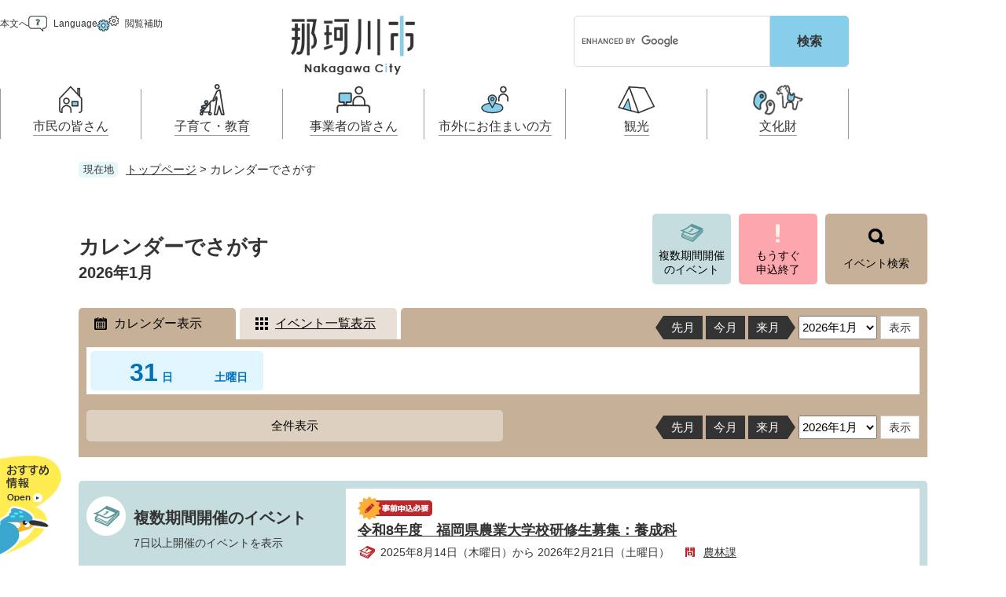

--- FILE ---
content_type: text/html; charset=UTF-8
request_url: https://www.city.nakagawa.lg.jp/calendar/index.php?ym=2023/01/2
body_size: 6864
content:
<!DOCTYPE html>
<html lang="ja">
<head>
<meta charset="utf-8">

<meta http-equiv="X-UA-Compatible" content="IE=edge">
<meta name="viewport" content="width=device-width, initial-scale=1.0">
<title>カレンダーでさがす - 那珂川市ホームページ</title>
<link rel="shortcut icon" href="/favicon.ico" type="image/vnd.microsoft.icon">
<link rel="icon" href="/favicon.ico" type="image/vnd.microsoft.icon">
<link rel="apple-touch-icon" href="/apple-touch-icon.png">
<link rel="stylesheet" media="print" href="/ssi/css/print.css?20241001">
<script src="/ssi/js/escapeurl.js?20241001"></script>
<script src="/ssi/js/jquery.js?20241001"></script>
<script src="/ssi/js/jquery-migrate.js?20241001"></script>
<script src="/ssi/js/common.js?20241001"></script>
<script src="/ssi/js/search-trend.js?20241001"></script>
<script src="/ssi/js/s-google.js?20241001"></script>
<script src="/ssi/js/search-open-page-id.js?20241001"></script>
<script src="/ssi/js/last-page-parts-load-1.js?20241001"></script>
<script src="/ssi/js/footstep.js?20241001"></script>
<link rel="stylesheet" href="/ssi/css/footstep.css?20241001">
<link rel="stylesheet" href="/ssi/css/parts-kaiyu.css?20241001">
<style media="all">
@import url("/ssi/css/calendar-event.css");
</style>
<script src="/ssi/js/common-calendar-event.js"></script>
<!-- Google tag (gtag.js) -->
<script async src="https://www.googletagmanager.com/gtag/js?id=G-D3G54TBJ2W"></script>
<script>
  window.dataLayer = window.dataLayer || [];
  function gtag(){dataLayer.push(arguments);}
  gtag('js', new Date());

  gtag('config', 'G-D3G54TBJ2W');
  gtag('config', 'UA-54006521-1');
</script>
</head>
<body>

<div class="calendar calendar_event_index">
	<!-- コンテナここから -->
	<div id="container">
		<span class="hide" id="pagetop">ページの先頭です。</span>
		<span class="hide"><a href="#skip">メニューを飛ばして本文へ</a></span>

		<!-- ヘッダここから -->
		<div id="header">
			<div id="spmenu">
	<div class="spm_box"><button type="button" class="spm_btn spm_btn__menu js_spm_menu_btn"><span class="hide">メニュー</span></button></div>
	<div class="spm_box"><a href="/life/12/" class="spm_btn spm_btn__kanko"><span class="hide">観光</span></a></div>
	<div class="spm_box"><a href="/site/bunkazai/" class="spm_btn spm_btn__bunka"><span class="hide">文化財</span></a></div>
</div>
<noscript><p>JavaScriptが無効のため、文字の大きさ・背景色を変更する機能を使用できません。</p></noscript>
<!-- ヘッダーここから -->
<div id="header2" class="js_sticky_header">
	<div id="header_logo">
		<a class="h_logo" href="/"><img src="/img/common/logo.png" alt="那珂川市ホームページ" width="158" height="75"></a>
	</div>
	<div id="header_srch">
		<!-- 検索ここから -->
		<div id="search_keyword">
			<!-- Googleカスタム検索ここから -->
			<form action="/search.html" method="get" id="cse-search-box" name="cse-search-box">
				<input type="hidden" name="cx" value="010182529750184561384:ijydjhseiju"><!--
				--><input type="hidden" name="cof" value="FORID:11"><!--
				--><input type="hidden" name="ie" value="UTF-8"><!--
				--><label for="tmp_query"><span class="hide">Googleカスタム検索</span></label><!--
				--><input type="text" name="q" value="" id="tmp_query" maxlength="100"><!--
				--><input type="submit" value="検索" id="submit" name="sa">
			</form>
			<script src="https://www.google.com/coop/cse/brand?form=cse-search-box"></script>
			<!-- Googleカスタム検索ここまで -->
			<div id="cse_filetype">
				<fieldset>
					<legend><span class="hide">検索対象</span></legend>
					<span class="cse_filetypeselect"><input type="radio" name="google_filetype" id="filetype_all" checked="checked"><label for="filetype_all">すべて</label></span><!--
					--><span class="cse_filetypeselect"><input type="radio" name="google_filetype" id="filetype_html"><label for="filetype_html">ページ</label></span><!--
					--><span class="cse_filetypeselect"><input type="radio" name="google_filetype" id="filetype_pdf"><label for="filetype_pdf">PDF</label></span>
				</fieldset>
			</div>
		</div>
		<!-- 検索ここまで -->
	</div>
	<div id="header_navi">
		<ul class="h_navi_list">
			<li class="h_navi_item h_navi_item__main">
				<a href="#skip" class="h_navi_btn h_navi_btn__main">本文へ</a>
			</li>
			<li class="h_navi_item h_navi_item__lang">
				<a href="/site/userguide/foreign.html" lang="en" class="h_navi_btn h_navi_btn__lang js_lang_btn">Language</a>
			</li>
			<li class="h_navi_item h_navi_item__hojo js_hojo">
				<button type="button" class="h_navi_btn h_navi_btn__hojo js_hojo_btn">閲覧補助</button>
				<div id="header_hojo">
					<div class="h_hojo_box">
						<!-- 文字の大きさ変更ここから -->
						<dl class="h_hojo_func" id="moji_size">
							<dt>文字サイズ</dt>
							<dd><a id="moji_default" href="javascript:fsc('default');" title="文字サイズを標準にする">標準</a></dd>
							<dd><a id="moji_large" href="javascript:fsc('larger');" title="文字サイズを拡大する">拡大</a></dd>
						</dl>
						<!-- 文字の大きさ変更ここまで -->
						<!-- 背景の変更ここから -->
						<dl class="h_hojo_func" id="haikei_color">
							<dt>背景色</dt>
							<dd><a id="haikei_white" href="javascript:SetCss(1);" title="背景色を白色に変更する">白</a></dd>
							<dd><a id="haikei_black" href="javascript:SetCss(2);" title="背景色を黒色に変更する">黒</a></dd>
							<dd><a id="haikei_blue"  href="javascript:SetCss(3);" title="背景色を青色に変更する">青</a></dd>
						</dl>
						<!-- 背景の変更ここまで -->
					</div>
					<div class="h_hojo_close">
						<button type="button" class="el_close_btn js_hojo_cls">とじる</button>
					</div>
				</div>
			</li>
		</ul>
	</div>
	<div id="header_gnav">
		<!-- グローバルここから -->
<div id="global_navi">
	<div class="gnav_link">
		<a href="/site/userguide/foreign.html">Language</a>
	</div>
	<ul class="gnav_list">
		<li class="gnav_item gnav_item__1 js_gnav">
			<a href="/life/8/" class="gnav_anc"><span>市民の皆さん</span></a>
			<div class="gnav_box js_gnav_box">
				<div class="gnav_box2">
					<ul class="gnav_list2">
						<li><a href="/life/8/39/">届出（ダウンロード）・手続き</a></li>
						<li><a href="/life/8/40/">住まい・くらし</a></li>
						<li><a href="/life/8/41/">戸籍・保険・年金</a></li>
						<li><a href="/life/8/42/">健康・医療・福祉</a></li>
						<li><a href="/life/8/43/">学ぶ・楽しむ・活動する</a></li>
						<li><a href="/life/8/44/">市の情報</a></li>
						<li><a href="/life/8/68/">税金</a></li>
					</ul>
					<div class="gnav_close"><button type="button" class="el_close_btn js_gnav_cls">とじる</button></div>
				</div>
			</div>
		</li>
		<li class="gnav_item gnav_item__2 js_gnav">
			<a href="/life/9/" class="gnav_anc"><span>子育て・教育</span></a>
			<div class="gnav_box js_gnav_box">
				<div class="gnav_box2">
					<ul class="gnav_list2">
						<li><a href="/life/9/45/">妊娠・出産</a></li>
						<li><a href="/life/9/46/">乳児・幼児</a></li>
						<li><a href="/life/9/47/">小学生・中学生・教育</a></li>
						<li><a href="/life/9/48/">こどもの権利</a></li>
						<li><a href="/life/9/69/">こどもの居場所</a></li>
					</ul>
					<div class="gnav_close"><button type="button" class="el_close_btn js_gnav_cls">とじる</button></div>
				</div>
			</div>
		</li>
		<li class="gnav_item gnav_item__3 js_gnav">
			<a href="/life/11/" class="gnav_anc"><span>事業者の皆さん</span></a>
			<div class="gnav_box js_gnav_box">
				<div class="gnav_box2">
					<ul class="gnav_list2">
						<li><a href="/life/11/53/">お知らせ</a></li>
						<li><a href="/life/11/54/">入札・プロポーザル・契約情報</a></li>
						<li><a href="/life/11/55/">事業者向け申請・届出</a></li>
						<li><a href="/life/11/56/">開発許可・都市計画・建設計画</a></li>
						<li><a href="/life/11/57/">支援（企業・就農）</a></li>
					</ul>
					<div class="gnav_close"><button type="button" class="el_close_btn js_gnav_cls">とじる</button></div>
				</div>
			</div>
		</li>
		<li class="gnav_item gnav_item__4 js_gnav">
			<a href="/life/10/" class="gnav_anc"><span>市外にお住まいの方</span></a>
			<div class="gnav_box js_gnav_box">
				<div class="gnav_box2">
					<ul class="gnav_list2">
						<li><a href="/life/10/50/">那珂川市の概要</a></li>
						<li><a href="/life/10/49/">移住・定住</a></li>
						<li><a href="/life/10/51/">引っ越し・手続き</a></li>
						<li><a href="/life/10/52/">ふるさと納税</a></li>
					</ul>
					<div class="gnav_close"><button type="button" class="el_close_btn js_gnav_cls">とじる</button></div>
				</div>
			</div>
		</li>
		<li class="gnav_item gnav_item__5 js_gnav"><a href="/life/12/" class="gnav_anc"><span>観光</span></a></li>
		<li class="gnav_item gnav_item__6 js_gnav"><a href="/site/bunkazai/" class="gnav_anc"><span>文化財</span></a></li>
	</ul>
</div>
<!-- グローバルここまで -->
	</div>
</div>
<!-- ヘッダーここまで -->
		</div>
		<!-- ヘッダここまで -->

		<!-- ぱんくずナビここから -->
		<div id="pankuzu_wrap">
			<div class="pankuzu">
				<span class="icon_current">現在地</span>
				<span class="pankuzu_class pankuzu_class_top"><a href="/">トップページ</a></span>
				<span class="pankuzu_mark"> &gt; </span>
				<span class="pankuzu_class pankuzu_class_current">カレンダーでさがす</span>
			</div>
		</div>
		<!-- ぱんくずナビここまで -->

		<div id="mymainback">

			<!-- メインここから -->
			<div id="main">
				<div id="main_a">
					<hr class="hide">
					<p class="hide" id="skip">本文</p>

					<!-- カレンダー全体ここから -->
					<div id="calendar">
						<div id="search_calendar">

							<div id="main_header_calendar">
								<h1>カレンダーでさがす</h1>
								<div class="btn_event_search_wrap">
									<span class="search_btn"><a class="btn_event_multi_period" href="#claendar_event_multi_period"><span>複数期間開催<br>のイベント</span></a></span>
									<span class="search_btn"><a class="btn_event_end_soon" href="#calendar_event_end_soon"><span>もうすぐ<br>申込終了</span></a></span>
									<span class="search_btn"><a class="btn_event_search_open" href="javascript:void(0);"><span>イベント検索</span></a></span>
								</div>
							</div>

							<!-- イベント検索ここから -->
							<div id="search_calendar_form">
								<div id="search_calendar_box">
									<h2>イベント検索</h2>
									<form name="fm" id="fm" action="/calendar/index.php" method="get">
										<input type="hidden" name="dsp" id="dsp" value="1">
										<input type="hidden" name="y" id="y" value="2026">
										<input type="hidden" name="m" id="m" value="1">
										<input type="hidden" name="d" id="d" value="31">
										<input type="hidden" name="srt" id="srt" value="1">
										<input type="hidden" name="sch" id="sch" value="0">
										<input type="hidden" name="sub_id" id="sub_id" value="0">
										<input type="hidden" name="sec_sec1" id="sec_sec1" value="0">
										<div id="search_calendar_box2">
											<!-- キーワードここから -->
											<div class="cal_fm_box cal_fm_box_keyword">
												<label for="s_kw" class="cal_fm_title">キーワード</label>
												<div class="cal_fm_item"><input type="text" name="s_kw" id="s_kw" value="" maxlength="100"></div>
											</div>
											<!-- キーワードここまで -->
											<!-- カテゴリここから（カテゴリ以外はcal_fm_box_categoryクラスを削除） -->
											
											<div class="cal_fm_box cal_fm_box_category">
												<fieldset>
													<legend class="cal_fm_title">カテゴリ</legend>
													<div class="cal_fm_item"><span class="item_cat_1"><input type="checkbox" name="s_d1[]" id="s_d1_1" value="1" ><label for="s_d1_1">子育て・教育</label></span><span class="item_cat_2"><input type="checkbox" name="s_d1[]" id="s_d1_2" value="2" ><label for="s_d1_2">スポーツ</label></span><span class="item_cat_3"><input type="checkbox" name="s_d1[]" id="s_d1_3" value="3" ><label for="s_d1_3">文化・芸術</label></span><span class="item_cat_4"><input type="checkbox" name="s_d1[]" id="s_d1_4" value="4" ><label for="s_d1_4">観光</label></span><span class="item_cat_5"><input type="checkbox" name="s_d1[]" id="s_d1_5" value="5" ><label for="s_d1_5">セミナー・講演・教室</label></span><span class="item_cat_6"><input type="checkbox" name="s_d1[]" id="s_d1_6" value="6" ><label for="s_d1_6">健康・福祉</label></span><span class="item_cat_7"><input type="checkbox" name="s_d1[]" id="s_d1_7" value="7" ><label for="s_d1_7">相談・くらし</label></span><span class="item_cat_8"><input type="checkbox" name="s_d1[]" id="s_d1_8" value="8" ><label for="s_d1_8">募金</label></span><span class="item_cat_9"><input type="checkbox" name="s_d1[]" id="s_d1_9" value="9" ><label for="s_d1_9">議会</label></span></div>
												</fieldset>
											</div>
											
											<!-- カテゴリここまで -->
											<!-- 条件追加ここから -->
											<a id="search_calendar_more_open" href="javascript:void(0);"><span>詳細検索</span></a>
											<div id="search_calendar_more_box">
												
												<div class="cal_fm_box">
													<fieldset>
														<legend class="cal_fm_title">費用</legend>
														<div class="cal_fm_item"><span class="item_cat_1"><input type="checkbox" name="s_d2[]" id="s_d2_1" value="1" ><label for="s_d2_1">無料</label></span><span class="item_cat_2"><input type="checkbox" name="s_d2[]" id="s_d2_2" value="2" ><label for="s_d2_2">有料</label></span></div>
													</fieldset>
												</div>
												
												
												<div class="cal_fm_box">
													<fieldset>
														<legend class="cal_fm_title">開催地域</legend>
														<div class="cal_fm_item"><span class="item_cat_1"><input type="checkbox" name="s_d3[]" id="s_d3_1" value="1" ><label for="s_d3_1">市内</label></span><span class="item_cat_2"><input type="checkbox" name="s_d3[]" id="s_d3_2" value="2" ><label for="s_d3_2">市外</label></span></div>
													</fieldset>
												</div>
												
												
												<div class="cal_fm_box">
													<fieldset>
														<legend class="cal_fm_title">対象者</legend>
														<div class="cal_fm_item"><span class="item_cat_1"><input type="checkbox" name="s_d4[]" id="s_d4_1" value="1" ><label for="s_d4_1">どなたでも</label></span><span class="item_cat_2"><input type="checkbox" name="s_d4[]" id="s_d4_2" value="2" ><label for="s_d4_2">家族</label></span><span class="item_cat_3"><input type="checkbox" name="s_d4[]" id="s_d4_3" value="3" ><label for="s_d4_3">夫婦・恋人・パートナー</label></span><span class="item_cat_4"><input type="checkbox" name="s_d4[]" id="s_d4_4" value="4" ><label for="s_d4_4">子育て世帯</label></span><span class="item_cat_5"><input type="checkbox" name="s_d4[]" id="s_d4_5" value="5" ><label for="s_d4_5">単身世帯</label></span><span class="item_cat_6"><input type="checkbox" name="s_d4[]" id="s_d4_6" value="6" ><label for="s_d4_6">大学・専門学生</label></span><span class="item_cat_7"><input type="checkbox" name="s_d4[]" id="s_d4_7" value="7" ><label for="s_d4_7">高校生</label></span><span class="item_cat_8"><input type="checkbox" name="s_d4[]" id="s_d4_8" value="8" ><label for="s_d4_8">中学生</label></span><span class="item_cat_9"><input type="checkbox" name="s_d4[]" id="s_d4_9" value="9" ><label for="s_d4_9">小学生</label></span><span class="item_cat_10"><input type="checkbox" name="s_d4[]" id="s_d4_10" value="10" ><label for="s_d4_10">未就学児</label></span><span class="item_cat_11"><input type="checkbox" name="s_d4[]" id="s_d4_11" value="11" ><label for="s_d4_11">高齢者</label></span><span class="item_cat_12"><input type="checkbox" name="s_d4[]" id="s_d4_12" value="12" ><label for="s_d4_12">事業者</label></span><span class="item_cat_13"><input type="checkbox" name="s_d4[]" id="s_d4_13" value="13" ><label for="s_d4_13">その他</label></span></div>
													</fieldset>
												</div>
												
												
												<div class="cal_fm_box">
													<fieldset>
														<legend class="cal_fm_title">事前申込</legend>
														<div class="cal_fm_item">				<span class="s_et0"><input type="checkbox" name="s_et[]" id="s_et0" value="0" ><label for="s_et0">不要</label></span>
				<span class="s_et1"><input type="checkbox" name="s_et[]" id="s_et1" value="1" ><label for="s_et1">必要</label></span></div>
													</fieldset>
												</div>
												
												
												<div class="cal_fm_box">
													<fieldset>
														<legend class="cal_fm_title">曜日指定</legend>
														<div class="cal_fm_item"><span class="s_wek0"><input type="checkbox" name="s_wek[]" id="s_wek0" value="1" ><label for="s_wek0">日曜日</label></span><span class="s_wek1"><input type="checkbox" name="s_wek[]" id="s_wek1" value="2" ><label for="s_wek1">月曜日</label></span><span class="s_wek2"><input type="checkbox" name="s_wek[]" id="s_wek2" value="3" ><label for="s_wek2">火曜日</label></span><span class="s_wek3"><input type="checkbox" name="s_wek[]" id="s_wek3" value="4" ><label for="s_wek3">水曜日</label></span><span class="s_wek4"><input type="checkbox" name="s_wek[]" id="s_wek4" value="5" ><label for="s_wek4">木曜日</label></span><span class="s_wek5"><input type="checkbox" name="s_wek[]" id="s_wek5" value="6" ><label for="s_wek5">金曜日</label></span><span class="s_wek6"><input type="checkbox" name="s_wek[]" id="s_wek6" value="7" ><label for="s_wek6">土曜日</label></span></div>
													</fieldset>
												</div>
												
												
											</div>
											<!-- 条件追加ここまで -->
										</div>
										<div id="search_calendar_submit">
											<input class="btn_submit" type="submit" value="検索">
											<input class="btn_reset" type="button" value="検索条件をクリア">
										</div>
									</form>
								</div>
								<a class="btn_event_search_close" href="javascript:void(0);"><span>閉じる</span></a>
							</div>
							<!-- イベント検索ここまで -->

							

							<!-- カレンダー表示・一覧・検索結果ここから -->
							<div id="calendar_detail">

								<!-- カレンダー表示ここから -->
								<div id="calendar_detail_list" class="calendar_wrap open">
									<div class="calendar_detail_title">
										<h2>2026年1月</h2>
									</div>
									<div class="calendar_tabbox">
										<!-- calendar_headerここから -->
										<div class="calendar_header">
											<div class="calendar_select">
												<ul>
													<li class="cal_select_tab icon_calendar"><a href="/calendar/index.php#calendar_detail_list"  class="select_dsp">カレンダー表示</a></li>
													<li class="cal_select_tab icon_event"><a href="/calendar/index.php#calendar_detail_event"  class="unselect_dsp">イベント一覧表示</a></li>
												</ul>
											</div>
											<div class="calendar_select_date">
												<ul>
													<li><a href="javascript:void(0);" class="month_prev ">先月</a></li>
													<li><a href="javascript:void(0);" class="month_now">今月</a></li>
													<li><a href="javascript:void(0);" class="month_next ">来月</a></li> 
												</ul>
												<select title="月を選択する" name="select_month_header" id="select_month_header"><option value="2025-1" >2025年1月</option><option value="2025-2" >2025年2月</option><option value="2025-3" >2025年3月</option><option value="2025-4" >2025年4月</option><option value="2025-5" >2025年5月</option><option value="2025-6" >2025年6月</option><option value="2025-7" >2025年7月</option><option value="2025-8" >2025年8月</option><option value="2025-9" >2025年9月</option><option value="2025-10" >2025年10月</option><option value="2025-11" >2025年11月</option><option value="2025-12" >2025年12月</option><option value="2026-1"  selected="selected">2026年1月</option><option value="2026-2" >2026年2月</option><option value="2026-3" >2026年3月</option><option value="2026-4" >2026年4月</option><option value="2026-5" >2026年5月</option><option value="2026-6" >2026年6月</option><option value="2026-7" >2026年7月</option><option value="2026-8" >2026年8月</option><option value="2026-9" >2026年9月</option><option value="2026-10" >2026年10月</option><option value="2026-11" >2026年11月</option><option value="2026-12" >2026年12月</option><option value="2027-1" >2027年1月</option></select>
												<input type="button" value="表示" id="move_month_header">
											</div>
										</div>
										<!-- calendar_headerここまで -->
										<!-- calendar_listここから -->
										<div id="calendar_detail_list_main" class="calendar_list">
											<!-- 一日分 -->
											<dl class="calendar_day week_sat weekday">
												<!-- 日付・曜日 -->
												<dt class="calendar_day_title">
													<span class="weekday_box">
														<span class="t_day">
															<span>31</span>日
														</span>
														<span class="t_week">
															
															<span>土曜日</span>
														</span>
													</span>
												</dt>
												<!-- 日付・曜日ここまで -->
												<!-- その日のイベント一覧 -->
												<dd class="calendar_day_list">
													
												</dd>
												<!-- その日のイベント一覧ここまで -->
											</dl>
											<!-- 一日分ここまで -->
										</div>
										<!-- calendar_listここまで -->
										<!-- calendar_footerここから -->
										<div class="calendar_footer">
											<div class="btn_show_more"><button type="button" id="show_more_list" class="show_more">全件表示</button></div>
											<div class="calendar_select_date">
												<ul>
													<li><a href="javascript:void(0);" class="month_prev ">先月</a></li>
													<li><a href="javascript:void(0);" class="month_now">今月</a></li>
													<li><a href="javascript:void(0);" class="month_next ">来月</a></li>
												</ul>
												<select title="月を選択する" name="select_month_footer" id="select_month_footer"><option value="2025-1" >2025年1月</option><option value="2025-2" >2025年2月</option><option value="2025-3" >2025年3月</option><option value="2025-4" >2025年4月</option><option value="2025-5" >2025年5月</option><option value="2025-6" >2025年6月</option><option value="2025-7" >2025年7月</option><option value="2025-8" >2025年8月</option><option value="2025-9" >2025年9月</option><option value="2025-10" >2025年10月</option><option value="2025-11" >2025年11月</option><option value="2025-12" >2025年12月</option><option value="2026-1"  selected="selected">2026年1月</option><option value="2026-2" >2026年2月</option><option value="2026-3" >2026年3月</option><option value="2026-4" >2026年4月</option><option value="2026-5" >2026年5月</option><option value="2026-6" >2026年6月</option><option value="2026-7" >2026年7月</option><option value="2026-8" >2026年8月</option><option value="2026-9" >2026年9月</option><option value="2026-10" >2026年10月</option><option value="2026-11" >2026年11月</option><option value="2026-12" >2026年12月</option><option value="2027-1" >2027年1月</option></select>
												<input type="button" value="表示" id="move_month_footer">
											</div>
										</div>
										<!-- calendar_footerここまで -->
									</div>
								</div>
								<!-- カレンダー表示ここまで -->

								

								<!-- 複数期間開催のイベントここから -->
								<div id="claendar_event_multi_period" class="calendar_event_more_list">
									<div class="calendar_event_more_title">
										<h2>複数期間開催のイベント</h2>
										<p>7日以上開催のイベントを表示</p>
									</div>
									<div class="calendar_event_more_detail">
										
										<div class="cal_event_box">
											
											<span class="cal_event_icon">
												
											</span>
											
											<img src="/img/calendar/icon/icon_app1.png" alt="事前申込必要" class="img_event_entry">
											<div class="article_title"><a href="/soshiki/15/2025-10-noudai-youseika.html">令和8年度　福岡県農業大学校研修生募集：養成科</a></div>
											
											<dl><dt><img src="/img/calendar/common/icon_list_date.png" alt="開催期間"></dt><dd>2025年8月14日（木曜日）から&nbsp;2026年2月21日（土曜日）</dd></dl>
											
											
											<dl><dt><img src="/img/calendar/common/icon_list_contact.png" alt="お問い合わせ"></dt><dd><a href="/soshiki/15/">農林課</a></dd></dl>
										</div>
										
									</div>
								</div>
								<!-- 複数期間開催のイベントここまで -->

								<!-- もうすぐ申込終了ここから -->
								<div id="calendar_event_end_soon" class="calendar_event_more_list">
									<div class="calendar_event_more_title">
										<h2>もうすぐ申込終了！</h2>
										<p>7日以内に申込終了するイベントを表示</p>
									</div>
									<div class="calendar_event_more_detail">
										
										<div class="cal_event_box">
											
											<span class="cal_event_icon">
												<span class="icon_cat_5">セミナー・講演・教室</span><span class="icon_cat_6">健康・福祉</span>
											</span>
											
											<div class="article_title"><a href="/soshiki/26/ninnchisyouyoboukouennkai02.html">健康長寿の第一歩はお口から！？～介護予防講演会を開催します～</a></div>
											
											<dl class="cal_event_entry"><dt>申込締切</dt><dd>2026年2月2日 （月曜日）</dd></dl>
											<dl><dt><img src="/img/calendar/common/icon_list_date.png" alt="開催期間"></dt><dd>2026年2月3日（火曜日）</dd></dl>
											
											<dl><dt><img src="/img/calendar/common/icon_list_place.png" alt="開催場所"></dt><dd>保健センター</dd></dl>
											<dl><dt><img src="/img/calendar/common/icon_list_contact.png" alt="お問い合わせ"></dt><dd><a href="/soshiki/26/">健康課（保健センター）</a></dd></dl>
										</div>
										
										<div class="cal_event_box">
											
											<span class="cal_event_icon">
												<span class="icon_cat_5">セミナー・講演・教室</span>
											</span>
											
											<div class="article_title"><a href="/soshiki/15/reiwa08-2-hanabi.html">令和8年2月 鳥獣被害対策用花火講習会を開催します</a></div>
											
											<dl class="cal_event_entry"><dt>申込締切</dt><dd>2026年2月6日 （金曜日）</dd></dl>
											<dl><dt><img src="/img/calendar/common/icon_list_date.png" alt="開催期間"></dt><dd>2026年2月19日（木曜日）から&nbsp;2026年2月21日（土曜日）</dd></dl>
											
											
											<dl><dt><img src="/img/calendar/common/icon_list_contact.png" alt="お問い合わせ"></dt><dd><a href="/soshiki/15/">農林課</a></dd></dl>
										</div>
										
									</div>
								</div>
								<!-- もうすぐ申込終了ここまで -->

								<!-- 検索案内ここから -->
								<div id="calendar_search_footer">
									<p>お探しの情報は見つかりましたか？<br>見つからない場合はイベント検索で条件を指定して検索してみてください。</p>
									<div class="btn_event_search_wrap2">
										<span class="search_btn"><a class="btn_event_search_open" href="javascript:void(0);"><span>イベント検索</span></a></span>
									</div>
								</div>
								<!-- 検索案内ここまで -->

							</div>
							<!-- カレンダー表示・一覧・検索結果ここまで -->

						</div>
					</div>
					<!-- カレンダー全体ここまで -->

				</div>
			</div>
			<!-- メインここまで -->
			<hr class="hide">

			<!-- サイドバー1ここから -->
			<!-- サイドバー1ここまで -->

			<!-- サイドバー2ここから -->
			<!-- サイドバー2ここまで -->

		</div><!-- 3カラム終わり -->

		<!-- フッタここから -->
		<div id="footer">
			<div id="footer_link_pagetop">
	<a href="#pagetop"><img src="/img/common/btn_pagetop.png" width="80" height="80" alt="このページの先頭へ"></a>
</div>
			<div id="footer2">
	<div id="author_info">
		<div class="a_info_box">
			<p class="a_info_txt"><span class="a_info_ttl">那珂川市役所</span></p>
		</div>
		<div class="a_info_box">
			<p class="a_info_txt"><span>〒811-1292</span><span>福岡県那珂川市西隈1丁目1番1号</span></p>
		</div>
		<div class="a_info_box">
			<p class="a_info_txt"><span class="f_info_lbl">Tel</span>092-953-2211</p>
			<p class="a_info_txt"><span class="f_info_lbl">Fax</span>092-953-0688</p>
		</div>
		<div class="a_info_box">
			<p class="a_info_txt"><span class="a_info_sub">市役所の開庁時間</span></p>
			<p class="a_info_txt">市役所の開庁時間：月曜から金曜 午前8時30分から午後5時まで<br>※土曜日、日曜日、祝日、12月29日から翌年の1月3日はお休みです。</p>
		</div>
	</div>
	<!-- template-author-info2 -->
	<div id="footer_navi">
		<ul class="f_navi_list">
			<li><a href="/site/userguide/privacy.html">個人情報の取り扱いについて</a></li>
			<li><a href="/site/userguide/menseki.html">免責事項</a></li>
			<li><a href="/site/userguide/info.html">このホームページについて</a></li>
			<li><a href="/site/userguide/nakagaweb.html">アクセシビリティ</a></li>
			<li><a href="/site/userguide/rss.html">RSS配信について</a></li>
			<li><a href="/site/userguide/nakagaweb.html">那珂川市ウェブアクセシビリティ方針</a></li>
			<li><a href="/sitemap.html">サイトマップ</a></li>
		</ul>
	</div>
</div>
<div id="copyright">
	<p lang="en">Copyright Nakagawa City All rights reserved.</p>
</div>
<!-- おすすめ情報ここから -->
<div id="osusume_banner">
	<div id="osusume_banner_box">
		<div id="osusume_banner_ttl">
			<button type="button" id="osusume_banner_open"><span class="hide">那珂川市おすすめ情報</span></button>
		</div>
		<div id="osusume_banner_list">
			<div id="osusume_banner_list_box">
				<div class="osusume_banner_list_detail">
					<div class="osusume_banner_list_detail2">
						<a href="https://i-ban.com/nakagawa/"><img src="/img/common/madoguchi.jpg" width="190" height="60" alt="市民課窓口混雑状況"></a>
						<a href="/soshiki/49/nakagawa-ouen.html"><img src="/img/common/furusatonouzei.jpg" width="190" height="60" alt="那珂川市ふるさと納税"></a>
						<a href="/soshiki/48/saisingou.html"><img src="/img/common/kouho_nakagawa.jpg" width="190" height="60" alt="広報なかがわ"></a>
					</div>
				</div>
				<button type="button" id="osusume_banner_close"><span class="hide">閉じる</span></button>
			</div>
		</div>
	</div>
</div>
<!-- おすすめ情報ここまで -->
		</div>
		<!-- フッタここまで -->

	</div>
	<!-- コンテナここまで -->
</div>

<script type="text/javascript" src="/_Incapsula_Resource?SWJIYLWA=719d34d31c8e3a6e6fffd425f7e032f3&ns=1&cb=1338540324" async></script></body>
</html>

--- FILE ---
content_type: text/css
request_url: https://www.city.nakagawa.lg.jp/ssi/css/footstep.css?20241001
body_size: 1901
content:
@charset "utf-8";
/* あしあと機能 */
#footstep_wrap {
	max-width: var(--content-width);
	margin: 0px auto 10px;
	-webkit-box-sizing: border-box;
	        box-sizing: border-box;
}
#mymainback #footstep_wrap {
	-webkit-box-ordinal-group: 1;
	    -ms-flex-order: 0;
	        order: 0;
}
#footstep {
	position: relative;
	padding-left: 6rem;
}
#footstep_detail {
	display: inline;
	position: static;
}
#footstep_ttl {
	display: block;
	width: 4rem;
	height: 2rem;
	background: #333;
	border-radius: 5px;
	color: #fff;
	font-size: 1rem;
	line-height: 1.2rem;
	padding: 0.4rem 0px;
	text-align: center;
	-webkit-box-sizing: border-box;
	        box-sizing: border-box;
	position: absolute;
	top: 1px;
	left: 0px;
}
#clear_footstep {
	display: inline-block;
	vertical-align: top;
	width: 20px;
	height: 20px;
	margin: 0px 0px 0px 5px;
	padding: 0px;
	border: none;
	background: url(/img/common/icon_clear.png) no-repeat center center #333;
	background-size: 10px 10px;
	border-radius: 100%;
	color: #fff;
	line-height: 1;
	text-align: left;
	text-indent: -9999em;
	overflow: hidden;
	cursor: pointer;
}
#footstep_detail:empty,
#footstep_detail:empty + #clear_footstep {
	display: none;
}
.fs_rireki {
	display: inline;
}
.fs_rireki::before {
	content: '>';
	padding: 0px 0.4em;
}
.fs_rireki:first-child::before {
	display: none;
}
.fs_rireki:last-child a,
.fs_rireki:last-of-type a {
	text-decoration: none !important;
	color: inherit !important;
	cursor: default;
}
/* あしあと機能 ここまで */
/* ページ記憶 */
#keep_page {
	position: fixed;
	/* 	top: 150px; */
	/* 	right: 0px; */
	z-index: 90;
	border: none;
	width: 70vw;
	height: 70vh;
	-webkit-box-sizing: border-box;
	        box-sizing: border-box;
	/* overflow: hidden; */
	background: #fff;
}
#keep_page[open]{
	border-radius: 2px;
	/* box-shadow: 2.8px 2.8px 2.2px rgba(0, 0, 0, 0.02),
		6.7px 6.7px 5.3px rgba(0, 0, 0, 0.028),
		12.5px 12.5px 10px rgba(0, 0, 0, 0.035),
		22.3px 22.3px 17.9px rgba(0, 0, 0, 0.042),
		41.8px 41.8px 33.4px rgba(0, 0, 0, 0.05),
		100px 100px 80px rgba(0, 0, 0, 0.07); */
	/* -webkit-box-shadow: 0px 0px 0px 20px rgba(0,0,0,0.1),0px 0px 20px -10px rgba(0,0,0,1); */
	/* box-shadow: 0px 0px 0px 20px rgba(0,0,0,0.1),0px 0px 20px -10px rgba(0,0,0,1); */
}
#keep_page::-webkit-backdrop{
	-webkit-backdrop-filter: blur(0px) grayscale(0.8);
	        backdrop-filter: blur(0px) grayscale(0.8);
	/* 	backdrop-filter: grayscale(1); */
}
#keep_page::backdrop{
	-webkit-backdrop-filter: blur(0px) grayscale(0.8);
	        backdrop-filter: blur(0px) grayscale(0.8);
	/* 	backdrop-filter: grayscale(1); */
	background: rgba(0,0,0,0.4);
	mix-blend-mode: multiply;
	-webkit-box-shadow: 0px 0px 80px -50px rgba(0,0,0,1) inset;
	        box-shadow: 0px 0px 80px -50px rgba(0,0,0,1) inset;
}
#ktp_viewsw {
	display: inline-block;
	width: 6rem;
	height: auto;
	background: #333;
	color: #fff;
	font-size: 1.6rem;
	font-weight: normal;
	line-height: 6rem;
	letter-spacing: 1px;
	text-decoration: none;
	-webkit-writing-mode: vertical-rl;
	-ms-writing-mode: tb-rl;
	writing-mode: vertical-rl;
	text-indent: 1em;
	white-space: nowrap;
	text-align:  left;
	padding: 0px 0px 50px;
	-webkit-box-sizing: border-box;
	        box-sizing: border-box;
	cursor: pointer;
	position: relative;
}
#ktp_viewsw.open {
	display: block;
	width: auto;
	-webkit-writing-mode: horizontal-tb;
	-ms-writing-mode: lr-tb;
	writing-mode: horizontal-tb;
	padding: 0px 50px 0px 0px;
}
#ktp_viewsw::after {
	content: '';
	display: block;
	width: 100%;
	height: 50px;
	background: url(/img/common/icon_keep_open.png) no-repeat center center;
	position: absolute;
	right: 0px;
	bottom: 0px;
}
#ktp_viewsw.open::after {
	width: 50px;
	height: 100%;
	background-image: url(/img/common/icon_keep_close.png);
}
#ktp_list_wrap {
	/* background: #fff; */
	/* border: 1px solid #ccc; */
	/* border-top: none; */
	/* border-right: none; */
	height: 100%;
	-webkit-box-sizing: border-box;
	        box-sizing: border-box;
	position: relative;
}
#ktp_list_wrap2 {
	padding: 15px;
	text-align: left;
	height: calc(100% - 50px);
	-webkit-box-sizing: border-box;
	        box-sizing: border-box;
	position: relative;
	overflow-y: auto;
	outline: 1px solid;
}
#ktp_list_wrap2 .btn_func {
	display: block;
	width: 100%;
	-webkit-box-sizing: border-box;
	        box-sizing: border-box;
	background: #fff;
	border: 1px solid #ccc;
	color: #1a0dab;
	line-height: 1.8rem;
	text-decoration: underline;
	margin: 0px 0px 10px;
	padding: 10px;
	text-align: center;
	cursor: pointer;
}
#ktp_list_wrap2 .btn_func:hover {
	text-decoration: none;
	background: #f5f5f5;
}
#ktp_item_list {
	display: block;
	/* width: 18em; */
	height: auto;
	margin: 0px;
	padding: 0px;
	list-style: none;
	/* max-height: calc(100vh - 350px); */
	/* min-height: 1.5em; */
	overflow-y: auto;
	counter-reset: num 0;
}
#ktp_item_list:empty::before {
	content: '登録がありません。';
}
#ktp_item_list li{
	display: -webkit-box;
	display: -ms-flexbox;
	display: flex;
	-ms-flex-wrap: nowrap;
	    flex-wrap: nowrap;
	-webkit-box-pack: start;
	    -ms-flex-pack: start;
	        justify-content: flex-start;
	-webkit-box-align: center;
	    -ms-flex-align: center;
	        align-items: center;
	gap: 10px;
	margin: 0px 0px 10px;
	padding: 0px;
	border-bottom: 1px solid transparent;
}
#ktp_item_list li:hover{
	border-bottom: 1px solid currentcolor;
}
#ktp_item_list li:last-child{
	margin-bottom: 0px;
}
#ktp_item_list li::before {
	counter-increment: num;
	content: counter(num)'.';
	width: 24px;
	text-align: right;
	white-space: nowrap;
}

/* 11件目以前の古い一時保存は非表示にする */
/* #ktp_item_list li:nth-last-child(n+11) {
	display: none;
} */

#ktp_item_list li > span{
	-webkit-box-flex: 1;
	    -ms-flex: 1;
	        flex: 1;
}
#ktp_item_list li > button.delete_this{
	display: block;
	width: 20px;
	height: 20px;
	text-align: left;
	text-indent: -9999em;
	overflow: hidden;
	border: none;
	background: #333;
	margin: 0px;
	margin-left: auto;
	padding: 0px;
	position: relative;
	border-radius: 2px;
}
#ktp_item_list li > button.delete_this::before,
#ktp_item_list li > button.delete_this::after{
	content: '';
	display: block;
	width: 80%;
	height: 2px;
	background: #fff;
	color: #000;
	position: absolute;
	top: 50%;
	left: 50%;
	translate: -50% -50%;
}
#ktp_item_list li > button.delete_this::before{
	rotate: 45deg;
}
#ktp_item_list li > button.delete_this::after{
	rotate: -45deg;
}
#ktp_item_list li > button.delete_this:hover{
	-webkit-filter: invert(0.9);
	        filter: invert(0.9);
}

.ktp_item {
	display: block;
	margin: 0px;
	padding: 10px 30px 10px 0px;
	border-bottom: 1px solid #ccc;
	position: relative;
}
#ktp_item_list li a{
	-webkit-box-flex: 1;
	    -ms-flex: 1;
	        flex: 1;
}
.ktp_item_del {
	display: block;
	width: 20px;
	height: 20px;
	margin: 0px;
	padding: 0px;
	border: none;
	background: url(/img/common/icon_clear.png) no-repeat center center #333;
	background-size: 10px 10px;
	border-radius: 100%;
	color: #fff;
	line-height: 1;
	text-align: left;
	text-indent: -9999em;
	overflow: hidden;
	cursor: pointer;
	position: absolute;
	right: 0px;
	top: 50%;
	-webkit-transform: translateY(-50%);
	    -ms-transform: translateY(-50%);
	        transform: translateY(-50%);
}
button#ktp_dialog_close {
	display: block;
	margin: 0px 0px 10px auto;
	padding: 0px;
	width: 40px;
	height: 40px;
	border-radius: 5px;
	position: relative;
	border: none;
	color: #fff;
	background: #000;
}
button#ktp_dialog_close:hover{
	-webkit-filter: invert(0.9);
	        filter: invert(0.9);
}
button#ktp_dialog_close::before,
button#ktp_dialog_close::after{
	content: '';
	display: block;
	width: 30px;
	height: 2px;
	background: currentColor;
	position: absolute;
	left: 50%;
	top: 50%;	
	translate: -50% -50%;}
button#ktp_dialog_close::before{
	rotate: 45deg;
}
button#ktp_dialog_close::after{
	rotate: -45deg;
}

button#ktp_dialog_close span {
	display: block;
	text-align: left;
	text-indent: -9999em;
	overflow: hidden;
}

/* ページ記憶ここまで */
/* アクセシビリティチェック画面 */
.errrange ~ #keep_page {
	display: none !important;
}
/* アクセシビリティチェック画面 ここまで */
/* スマートフォン */
@media screen and (max-width: 1080px) {
	#footstep_wrap {
		display: none !important;
	}
	#keep_page {
		/* display: none !important; */
		width: 90vw;
		height: 90vh;
	}
}
/* スマートフォン ここまで */

/* dialogタグに対応していないブラウザでは表示させない */
dialog#keep_page.no_support{
	display: none !important;
}
button#keep_page_sw.no_support{
	pointer-events: none;
}

--- FILE ---
content_type: text/css
request_url: https://www.city.nakagawa.lg.jp/ssi/css/parts-kaiyu.css?20241001
body_size: 682
content:
/* おすすめ情報（回遊ボタン） */
#osusume_banner {
	position: fixed;
	left: 0;
	bottom: 10px;
	z-index: 90;
}
#osusume_banner_box {
	position: relative;
}
#osusume_banner_ttl {
	position: relative;
	z-index: 1;
}
button#osusume_banner_open {
	position: relative;
	display: block;
	width: 78px;
	height: 130px;
	padding: 0;
	border: 0;
	background: url(/img/common/osusume_btn_bg.png) no-repeat top left;
	background-size: contain;
}
button#osusume_banner_open::before,
button#osusume_banner_open::after {
	content: "";
	position: absolute;
	display: block;
	background-repeat: no-repeat;
	background-position: center;
	background-size: contain;
}
button#osusume_banner_open::before {
	top: 12px;
	left: 8px;
	width: 55px;
	height: 47px;
	background-image: url(/img/common/osusume_txt_open.png);
}
#osusume_banner.open button#osusume_banner_open::before {
	background-image: url(/img/common/osusume_txt_close.png);
}
button#osusume_banner_open::after {
	bottom: 0;
	left: -4px;
	width: 68px;
	height: 67px;
	background-image: url(/img/common/osusume_bird.png);
	-webkit-transform-origin: center left;
	    -ms-transform-origin: center left;
	        transform-origin: center left;
}
@-webkit-keyframes kawasemiGaTsutsuku {
	0% {rotate: 0; scale: 1 1;}
	50% {rotate: 15deg; scale: 1.3 1;}
	100% {rotate: 0deg; scale: 1 1;}
}
@keyframes kawasemiGaTsutsuku {
	0% {rotate: 0; scale: 1 1;}
	50% {rotate: 15deg; scale: 1.3 1;}
	100% {rotate: 0deg; scale: 1 1;}
}
@media (hover: hover){
	button#osusume_banner_open:hover::after,
	button#osusume_banner_open:focus::after {
		-webkit-animation: kawasemiGaTsutsuku .1s ease-in-out 0s 2 backwards;
				animation: kawasemiGaTsutsuku .1s ease-in-out 0s 2 backwards;
	}
}
#osusume_banner_list {
	position: absolute;
	bottom: 15px;
	right: 100%;
	max-width: calc(100vw - 20px);
	-webkit-transition: .5s translate;
	-o-transition: .5s translate;
	transition: .5s translate;
}
#osusume_banner.open #osusume_banner_list {
	translate: 100% 0;
}
#osusume_banner_list_box {
	position: relative;
	padding: 24px 0 24px calc(20px + 78px);
	margin: 0 80px 0 0;
	background: url(/img/common/osusume_bg1.png) repeat-x bottom left;
}
#osusume_banner_list_box::after {
	content: "";
	position: absolute;
	bottom: 0;
	left: 100%;
	display: block;
	width: 80px;
	height: 108px;
	background: url(/img/common/osusume_bg2.png) no-repeat center center;
}
#osusume_banner_close {
	display: none;
}
.osusume_banner_list_detail {
	overflow: auto;
}
.osusume_banner_list_detail2 {
	display: -webkit-box;
	display: -ms-flexbox;
	display: flex;
	-ms-flex-wrap: wrap;
	    flex-wrap: wrap;
	gap: 20px;
	width: -webkit-max-content;
	width: -moz-max-content;
	width: max-content;
}
.osusume_banner_list_detail2 a {
	display: block;
}
.osusume_banner_list_detail2 img {
	display: block;
	max-width: 190px;
	height: auto;
}
@media screen and (max-width: 1080px) {
	#osusume_banner {
		bottom: 0;
	}
	#osusume_banner_box {
		position: static;
	}
	button#osusume_banner_open {
		width: 40px;
		height: 145px;
		margin-bottom: 15px;
		border-radius: 0 5px 5px 0;
		background: url(/img/common/osusume_txt_sp.png) no-repeat top 30px center #ffec50;
		background-size: 12px auto;
	}
	button#osusume_banner_open::before {
		display: none !important;
	}
	button#osusume_banner_open::after {
		bottom: -20px;
		left: -2px;
		width: 54px;
		height: 52px;
	}
	#osusume_banner_list {
		bottom: 0;
		width: 100vw;
		max-width: none;
		max-height: 100vh;
		max-height: 100dvh;
		overflow: auto;
	}
	#osusume_banner_list_box {
		position: relative;
		padding: 30px 54px;
		margin: 0;
		background: #fff;
	}
	#osusume_banner_list_box::after {
		display: none;
	}
	#osusume_banner_close {
		display: block;
		width: 30px;
		height: 30px;
		padding: 0;
		border: 0;
		border-radius: 100%;
		background: url(/img/common/icon_close.png) no-repeat center #f6f6f6;
		background-size: 15px 15px;
		position: absolute;
		top: 20px;
		right: 20px;
	}
	.osusume_banner_list_detail {
		overflow: visible;
	}
	.osusume_banner_list_detail2 {
		-webkit-box-pack: center;
		    -ms-flex-pack: center;
		        justify-content: center;
		gap: 10px;
		width: auto;
	}
}

--- FILE ---
content_type: text/css
request_url: https://www.city.nakagawa.lg.jp/ssi/css/calendar-event.css
body_size: -362
content:
@charset "utf-8";
@import url("/ssi/css/layout.css");
@import url("/ssi/css/parts.css");
@import url("/ssi/css/parts-calendar-event.css");
@import url("/ssi/css/sp-common.css") screen and (max-width: 1080px);
@import url("/ssi/css/sp-layout.css") screen and (max-width: 1080px);
@import url("/ssi/css/sp-parts.css") screen and (max-width: 1080px);
@import url("/ssi/css/sp-parts-calendar-event.css") screen and (max-width: 1080px);

--- FILE ---
content_type: text/css
request_url: https://www.city.nakagawa.lg.jp/ssi/css/parts.css
body_size: 6957
content:
@charset "utf-8";
@import url("/ssi/css/parts-header-footer.css");

/********** 1 共通 **********/

/* float clear */
.cf::before,
.cf::after {
	content: "";
	display: table;
}
.cf::after {
	clear: both;
}
/* For IE 6/7 (trigger hasLayout) */
.cf {
	zoom: 1;
}

/* スマートフォン用 */
#viewPCMode {
	display: none;
}
#sp_page_index_link_wrap {
	display: none;
}
#spm_wrap {
	display: none;
}
.sp_button {
	display: none;
}

/* レスポンシブアコーディオン用 */
.acc_title + input {
	display: none;
}
.acc_icon {
	display: none;
}

/* 隠す */
.hide {
	display: block;
	width: 0px;
	height: 0px;
	margin: 0px;
	padding: 0px;
	clip: rect(0,0,0,0);
	overflow: hidden;
}
hr.hide {
	border: none;
}

/* Googlemap */
.gglmap {
	position: relative;
	padding-top: 30px;
	padding-bottom: 56.25%;
	height: 0px;
	overflow: hidden;
}
.gglmap iframe,
.gglmap object,
.gglmap embed {
	position: absolute;
	top: 0px;
	left: 0px;
	width: 100%;
	height: 100%;
}

/* iOSでのボタンデザインをリセット */
input[type="button"],
input[type="submit"],
button {
	-webkit-appearance: none;
	   -moz-appearance: none;
		appearance: none;
	border-radius: 0;
	cursor: pointer;
	color: inherit;
	font-weight: normal;
	font-style: normal;
}

/* telリンク無効 */
.open_page_id a[href^="tel:"],
.f_number a[href^="tel:"] {
	text-decoration: none !important;
	color: currentColor !important;
	pointer-events: none !important;
}

/* 承認枠 */
#approval_table {
	font-size: 1.4rem;
}

/* ページ内目次 */
#main_body .toc_link_wrap {
	display: none;
}
#sidebar1 .toc_link_wrap,
#sidebar2 .toc_link_wrap {
	display: none;
}

.toc_link_wrap {
	border: 1px solid #ccc;
	margin: 0px 0px 20px;
	padding: 10px;
}
.toc_link_wrap summary {
	cursor: pointer;
}

.toc_link {
	margin: 10px 0px 0px;
	padding: 0;
	list-style: none;
}
.toc_link > li:not(:first-child) {
	margin: 10px 0px 0px;
}
.toc_link > li {
	line-height: 1.5em;
	font-size: 1.6rem;
}
.toc_link > li a {
	display: inline-block;
}
.toc_link > li.toc_type_h3 {
	margin-left: 10px;
}
.toc_link > li.toc_type_h4 {
	margin-left: 20px;
}
.toc_link > li.toc_type_h5 {
	margin-left: 30px;
}
.toc_link > li.toc_type_h6 {
	margin-left: 40px;
}

.ip_headtype_h2 {
	padding: 0px;
}
.ip_headtype_h3 {
	padding-left: 10px;
	font-size: calc(1em * 0.95);
}
.ip_headtype_h4 {
	padding-left: 20px;
	font-size: calc(1em * 0.9);
}
.ip_headtype_h5 {
	padding-left: 30px;
	font-size: calc(1em * 0.85);
}
.ip_headtype_h6 {
	padding-left: 40px;
	font-size: calc(1em * 0.8);
}

/* アンカーリンク先の目印 */
div[class^="detail_"] span[id^="toc"]:target {
	position: relative;
}
div[class^="detail_"] span[id^="toc"]:target::before {
	content: '';
	position: absolute;
	right: calc(100% + 10px);
	top: -10px;
	display: block;
	width: 0px;
	height: 0px;
	border-width: 10px 0px 10px 17px;
	border-style: solid;
	border-color: transparent;
	border-left-color: currentcolor;
}

/********** 2 基本設定 **********/

/* フォント */
body,
button,
input[type="button"],
input[type="submit"],
input[type="text"],
textarea,
select {
	font-size: 1.6rem;
	line-height: 1.5;
	font-family: Arial, 'BIZ UDPGothic', Meiryo, メイリオ, 'Hiragino Kaku Gothic ProN', 'ヒラギノ角ゴ ProN W3', Osaka, sans-serif;
	word-wrap: break-word;
	overflow-wrap: break-word;
}
em {
	font-family: Arial, 'BIZ UDPGothic', 'Hiragino Kaku Gothic ProN', 'ヒラギノ角ゴ ProN W3', Osaka, 'MS PGothic', sans-serif;
}

.mincho {
	font-family: Century, 'BIZ UDPMincho', '游明朝', 'Yu Mincho', '游明朝体', 'YuMincho', 'ヒラギノ明朝 Pro W3', 'Hiragino Mincho Pro', 'HiraMinProN-W3', serif;
}

#main_body {
	font-size: 1.8rem;
	line-height: 1.75;
	letter-spacing: 0.05em;
}

/* 基本の文字色 */
body {
	color: #333;
}

/* リンク */
a:link {
	color: #333;
	text-decoration: underline;
}
a:visited {
	color: #660099;
	text-decoration: underline;
}
a:active {
	color: #cc0000;
	text-decoration: none;
}
a:hover,
a:focus {
	color: #000000;
	text-decoration: none;
}

a img {
	border: none;
	-webkit-transition: opacity 0.5s;
	-o-transition: opacity 0.5s;
	transition: opacity 0.5s;
}
a:hover img,
a:focus img {
	opacity: 0.75;
}

/* 外部リンク */
.external_link_text {
	display: none;
}

/* 基本タグ */
p {
	margin: 1em 0px;
}

hr {
	clear: both;
}

/********** 3 ヘッダ **********/

/********** 4 フッタ **********/

/********** 5 パンくず **********/

/* パンくず */
#pankuzu_wrap {
	background: transparent;
	padding: 20px 0px 5px;
	font-size: 1.5rem;
}
#pankuzu_wrap > div {
	width: 1080px;
	margin: 0px auto 10px;
	-webkit-box-sizing: border-box;
	        box-sizing: border-box;
}

.pankuzu {
	position: relative;
	padding-left: 6rem;
}
.pankuzu .icon_current {
	display: none;
}
.pankuzu:first-child .icon_current {
	display: block;
	width: 5rem;
	height: 2rem;
	background: #e6f7fa;
	border-radius: 5px;
	color: #333;
	font-size: 1.3rem;
	line-height: 1.2rem;
	padding: 0.4rem 0px;
	text-align: center;
	-webkit-box-sizing: border-box;
	        box-sizing: border-box;
	position: absolute;
	top: 1px;
	left: 0px;
}

/* 足あと非表示 */
#footstep_wrap {
    display: none;
}

/********** 6 メイン **********/

/* メイン */
#mymainback {
	padding-top: 30px;
	padding-bottom: 50px;
}

/* コンテンツヘッダ */
#content_header {
	margin: 0px 0px 20px;
	text-align: right;
	font-size: 1.5rem;
	line-height: 1.4;
}
#content_header > span {
	display: inline-block;
	margin-left: 2em;
}

/* SDGsアイコン */
.d-flex.f-wrap-wrap,
.sdgs-icons {
	margin: 0px 0px 20px;
	text-align: left;
}
.d-flex.f-wrap-wrap > *,
.sdgs-icons > * {
	display: inline-block;
	vertical-align: top;
	margin: 0px 5px 5px 0px;
	width: 100px;
}

.d-flex.f-wrap-wrap img,
.sdgs-icons img {
	width: 100px;
	height: auto;
}
.d-flex.f-wrap-wrap > * img,
.sdgs-icons > * img {
	display: block;
	margin: 0px;
	width: 100%;
	height: auto;
}

/* 印刷 */
#print_mode_link,
#print_mode_link_large {
	display: inline-block;
	background: url(/img/common/icon_print.png) no-repeat left center;
	padding-left: 20px;
}

/* 見出し */
#main_header {
	margin-bottom: 30px;
}
#main_header h1 {
	margin: 0px;
	padding: 26px 30px;
	background: #87ceeb;
    border-radius: 5px;
	font-size: 3.2rem;
	font-weight: bold;
	line-height: 1.5;
	letter-spacing: 0.1em;
}

#main_body :where(h2,h3,h4,h5,h6),
.life_cat_list_ttl {
	clear: both;
	font-weight: bold;
	line-height: 1.5;
	letter-spacing: 0.1em;
}

#main_body h2 {
	margin: 20px 0px;
	padding: 19px 30px 18px;
    background: #d3eef7;
    border-bottom: 4px solid #87ceeb;
    border-radius: 5px;
	font-size: 2.6rem;
}

#main_body h3,
.life_cat_list_ttl {
	margin: 20px 0px;
	padding: 14px 27px;
    background: transparent;
    border: 3px solid #87ceeb;
    border-radius: 5px;
	font-size: 2.4rem;
}
.life_cat_list_ttl {
	margin: 0px;
}

#main_body h4 {
	margin: 20px 0px;
	padding: 14px 30px 13px;
	background: #e6f7fa;
    border-radius: 5px;
	font-size: 2.2rem;
}

#main_body h5 {
	margin: 20px 0px;
	padding: 9px 30px;
    background: transparent;
    border-bottom: 2px solid #c0e7f4;
	font-size: 2rem;
}

#main_body h6 {
	margin: 20px 0px;
	padding: 7px 30px 6px;
	background: url(/img/common/bg_h6.png) no-repeat top 11px left;
	font-size: 1.8rem;
}

/* テーブル */
#main_body table {
	border-color: #333;
	border-collapse: collapse;
	border-style: solid;
	margin: 0px 0px 20px;
	max-width: 100%;
}
#main_body th {
	background: #f6f6f6;
	border-color: #333;
	border-collapse: collapse;
	border-style: solid;
	border-width: 1px;
	padding: 0.5em;
}
#main_body td {
	border-color: #333;
	border-collapse: collapse;
	border-style: solid;
	border-width: 1px;
	padding: 0.5em;
}
/* テーブル内のpタグのマージンを0にする */
#main_body table p {
	margin: 0px 0px 1em;
}
#main_body table p:last-child {
	margin: 0px;
}
/* テーブル（borderを「0」に設定した場合は罫線を表示させない） */
/*
#main_body table[border="0"],
#main_body table[border="0"] th,
#main_body table[border="0"] td {
	border-width: 0px;
}
*/

/* 表の幅対応 */
.sp_table_wrap2{
	overflow: auto;
	position: relative;
}

#main_body .sp_large_table .sp_table_wrap {
	width: auto;
	overflow: auto;
}

#main_body .sp_large_table .sp_table_wrap :is(th,td){
	white-space: nowrap;
}

button.sw_large_table.sp_button {
	position: sticky;
	left: 0;
	top: 0;
}
/* 表の幅対応ここまで */

/********** 7 サイド **********/

/* サイドバー */
#sidebar1 > div,
#sidebar2 > div {
	margin-bottom: 20px;
}
#sidebar1 > div:last-child,
#sidebar2 > div:last-child,
#sidebar1 > div:empty,
#sidebar2 > div:empty {
	margin-bottom: 0px !important;
}

#sidebar1 img,
#sidebar2 img {
	max-width: 100%;
	height: auto;
}

/* レコメンド・AIレコメンド */
#sidebar_recommend,
#sidebar_ai_recommend {
	background: transparent;
}

#recommend_title,
#ai_recommend_title {
	background: #ffec50;
    border-radius: 5px;
	text-align: center;
	padding: 11px 5px;
}
#recommend_title h2,
#ai_recommend_title h2 {
	display: inline-block;
	text-align: left;
	font-size: 1.6rem;
	font-weight: bold;
	margin: 0px;
	padding: 5px 0px 5px 40px;
}
#recommend_title h2 {
	background: url(/img/common/icon_recommend.png) no-repeat left center;
}
#ai_recommend_title h2 {
	background: url(/img/common/icon_ai_recommend.png) no-repeat left center;
}
#recommend_title h2 span,
#ai_recommend_title h2 span {
	display: block;
}

#sidebar_recommend ul,
#sidebar_ai_recommend ul {
	margin: 0px;
	padding: 0px;
	list-style: none;
}
#sidebar_recommend ul li,
#sidebar_ai_recommend ul li {
	display: block;
	border-bottom: 1px solid #dadada;
	padding: 15px 20px;
}

/* 「見つからないときは」「よくある質問」バナー */
#common_banner_link ul {
	margin: 0px;
	padding: 0px;
	list-style: none;
}
#common_banner_link ul li {
	margin-bottom: 10px;
}
#common_banner_link ul li:last-child {
	margin-bottom: 0px;
}
#common_banner_link ul li a {
	display: block;
	background: #e6f7fa;
    border-radius: 5px;
	color: #333;
	font-size: 1.6rem;
	font-weight: bold;
	line-height: 2rem;
	padding: 15px 5px;
	text-align: center;
}
#common_banner_link ul li a span {
	display: inline-block;
	padding: 10px 0px 10px 40px;
}
#common_banner_link ul li#common_banner_mitsukaranai a span {
	background: url(/img/common/icon_mitsukaranai.png) no-repeat left center;
}
#common_banner_link ul li#common_banner_faq a span {
	background: url(/img/common/icon_faq.png) no-repeat left center;
}

/* 「見つからないときは」「よくある質問」バナー（1カラム） */
@media screen and (min-width: 1079px) {
	#main #common_banner_link ul {
		margin: 30px 0px 0px;
		display: -webkit-box;
		display: -ms-flexbox;
		display: flex;
		-ms-flex-wrap: wrap;
		    flex-wrap: wrap;
		-webkit-box-pack: justify;
		    -ms-flex-pack: justify;
		        justify-content: space-between;
		-webkit-box-align: start;
		    -ms-flex-align: start;
		        align-items: flex-start;
	}
	#main #common_banner_link ul li {
		display: inline-block;
		vertical-align: top;
		width: calc(50% - 5px);
		margin: 0px;
	}
}
/* 「見つからないときは」「よくある質問」バナー（1カラム） ここまで */

/* 「見つからないときは」バナー非表示 */
#common_banner_link ul li#common_banner_mitsukaranai {
	display: none;
}

/* サイドメニュー */
.side_box {
	background: #f6f6f6;
	border-radius: 5px;
}

.side_box_ttl h2 {
	background: transparent;
    border-bottom: 2px solid #87ceeb;
	font-size: 1.8rem;
	font-weight: bold;
	letter-spacing: 0.1em;
	margin: 0px;
	padding: 17px 20px 16px;
	text-align: center;
}

.side_box_list ul {
	margin: 0px;
	padding: 20px 20px 20px 40px;
}
.side_box_list ul li {
	margin: 0px 0px 15px;
}
.side_box_list ul li:last-child {
	margin-bottom: 0px;
}
.side_box_list ul li ul {
	padding: 10px 0px 0px 20px;
}
.side_box_list ul li ul li {
	margin-bottom: 5px;
}

.side_box_txt {
	padding: 20px;
}
.side_box_txt p {
	margin: 0px 0px 1em;
}
.side_box_txt p:last-child {
	margin-bottom: 0px;
}
.side_box_txt > div {
	margin: 0px 0px 1em;
}
.side_box_txt > div:last-child {
	margin-bottom: 0px;
}

/* 自由編集項目 */
.free_box {
	display: flow-root;
}

/********** 8 リスト **********/

/* リスト（横並び） */
.navigation,
.navigation ul {
	margin: 0px;
	padding: 0px;
	list-style: none;
	display: -webkit-box;
	display: -ms-flexbox;
	display: flex;
	-ms-flex-wrap: wrap;
	    flex-wrap: wrap;
	-webkit-box-pack: start;
	    -ms-flex-pack: start;
	        justify-content: flex-start;
	-webkit-box-align: start;
	    -ms-flex-align: start;
	        align-items: flex-start;
}
.navigation ul li,
.navigation > div {
	display: inline-block;
	vertical-align: top;
	margin: 0px 1em 1em 0px;
	padding-right: 1em;
	border-right: 1px solid;
	line-height: 1.25;
}
.navigation ul li:last-child,
.navigation > div:last-child {
	margin-right: 0px;
	padding-right: 0px;
	border-right: none;
}

/* リスト（一覧） */
.info_list ul {
	margin: 0px;
	padding: 0px;
	list-style: none;
}
.info_list ul li {
	margin: 0px 0px 15px;
	padding: 0px 0px 15px;
	background-image: -webkit-gradient(linear, left top, right top, from(#ccc), color-stop(50%, #ccc), color-stop(50%, transparent), to(transparent));
	background-image: -o-linear-gradient(left, #ccc 0%, #ccc 50%, transparent 50%, transparent 100%);
	background-image: linear-gradient(to right, #ccc 0%, #ccc 50%, transparent 50%, transparent 100%);
    background-size: 6px 1px;
    background-position: left bottom;
    background-repeat: repeat-x;
}
.info_list ul li:last-child {
	margin-bottom: 0px;
}

/* リスト（日付） */
.info_list.info_list_date ul li {
	width: 100%;
	display: table;
	-webkit-box-sizing: border-box;
	        box-sizing: border-box;
}
.info_list.info_list_date ul li > span {
	display: table-cell;
	vertical-align: top;
}
.info_list.info_list_date ul li > span.article_date {
	width: 11em;
	font-size: 1.6rem;
}

/* リスト（担当課） */
.article_section::before {
	content: '（';
}
.article_section::after {
	content: '）';
}
.article_section:empty::before,
.article_section:empty::after {
	display: none;
}

/* リスト（サムネイル） */
.list_pack {
	width: 100%;
	display: table;
	-webkit-box-sizing: border-box;
	        box-sizing: border-box;
}

.list_pack .article_txt {
	display: table-cell;
	vertical-align: top;
}
.list_pack .article_txt .article_date {
	display: block;
	font-size: 1.6rem;
}
.list_pack .article_txt .article_title {
	display: block;
}

.list_pack .article_img {
	display: table-cell;
	vertical-align: top;
	width: 200px;
	padding-right: 20px;
}
.list_pack .article_img span {
	display: block;
	height: 150px;
	overflow: hidden;
	position: relative;
	background: #f6f6f6;
}
.list_pack .article_img span:empty {
	height: 150px;
	background: url(/img/common/noimage.png) no-repeat center center;
}
.list_pack .article_img span img {
	position: absolute;
	top: 50%;
	left: 50%;
	-webkit-transform: translate(-50%,-50%);
	    -ms-transform: translate(-50%,-50%);
	        transform: translate(-50%,-50%);
	width: auto;
	height: auto;
	max-width: 100%;
	max-height: 100%;
}

/* リスト（サムネイル） 縦可変 */
/*
.list_pack .article_img span {
	height: auto;
}
.list_pack .article_img span img {
	position: static;
	-webkit-transform: none;
	    -ms-transform: none;
	        transform: none;
	width: 100%;
	height: auto;
}
*/

/* リスト（一覧リンク） */
div.link_ichiran {
	margin: 20px 0px 0px;
	text-align: right;
}
div.link_ichiran a {
	display: inline-block;
	background: #f6f6f6;
	padding: 8px 20px;
	text-align: center;
	-webkit-box-sizing: border-box;
	        box-sizing: border-box;
	border-radius: 5px;
}

#main div.link_ichiran a {
	min-width: 260px;
}

/* リスト（newアイコン） */
img.icon_new {
	margin-left: 0.5em;
	vertical-align: middle;
}

/* リスト（新着情報） */
.section_information {
	margin: 30px 0px;
	padding: 0px;
	background: transparent;
	font-size: 1.8rem;
    line-height: 1.75;
    letter-spacing: 0.05em;
}
.section_information h2,
#main_body .section_information h2 {
	margin: 0px 0px 33px;
    padding: 19px 0px;
    font-size: 2.4rem;
    font-weight: bold;
    letter-spacing: 0.1em;
    text-align: center;
    background: url(/img/common/bg_section_information_ttl.png) no-repeat bottom center;
    border: none;
}

.section_information p.no_data {
	margin: 0px;
	padding: 20px;
}

.section_information_list {
	padding: 0px 0px 30px;
}
.section_information_list ul {
	margin: 0px;
	padding: 0px;
	list-style: none;
}
.section_information_list ul li {
	width: 100%;
	-webkit-box-sizing: border-box;
	        box-sizing: border-box;
	margin: 0px 0px 15px;
    padding: 0px 0px 15px;
    display: block;
    background-image: -webkit-gradient(linear, left top, right top, from(#ccc), color-stop(50%, #ccc), color-stop(50%, transparent), to(transparent));
    background-image: -o-linear-gradient(left, #ccc 0%, #ccc 50%, transparent 50%, transparent 100%);
    background-image: linear-gradient(to right, #ccc 0%, #ccc 50%, transparent 50%, transparent 100%);
    background-size: 6px 1px;
    background-position: left bottom;
    background-repeat: repeat-x;
}
.section_information_list ul li:last-child {
	margin-bottom: 0px;
}
.section_information_list ul li > span {
	display: table-cell;
	vertical-align: top;
}
.section_information_list ul li > span.article_date {
	display: block;
	font-size: 1.6rem;
}

.section_information_list div.link_box {
	margin: 20px 0px 0px;
	display: -webkit-box;
	display: -ms-flexbox;
	display: flex;
	-ms-flex-wrap: wrap;
	    flex-wrap: wrap;
	-webkit-box-align: start;
	    -ms-flex-align: start;
	        align-items: flex-start;
    -webkit-box-pack: end;
        -ms-flex-pack: end;
            justify-content: flex-end;
}
.section_information_list div.link_box span {
	display: inline-block;
	vertical-align: top;
	margin: 0px 0px 0px 30px;
    width: auto;
	max-width: calc(100% - 10px);
}
.section_information_list div.link_box span a {
	display: block;
	border: none;
	margin: 0px;
	padding: 0px 35px 0px 0px;
    background: url(/img/common/icon_arrow_right_circle.png) no-repeat center right;
    font-size: 1.6rem;
    line-height: 2rem;
    text-decoration: none;
	text-align: center;
}

/* リスト（新着情報2） */
.section_information2 {
	margin: 30px 0px;
}
.section_information2 h2,
#main_body .section_information2 h2 {
	margin: 0px 0px 10px;
	padding: 0px;
	background: none;
	border: none;
	font-size: 1.8rem;
	font-weight: bold;
}

/* リスト（新着情報サムネイル） */
.section_information_thum {
	width: 100%;
	display: table;
	-webkit-box-sizing: border-box;
	        box-sizing: border-box;
	margin: 0px 0px 10px;
}
.section_information_thum > div {
	display: table-cell;
	vertical-align: top;
}
.section_information_thum > div.lettering2 {
	width: 200px;
	padding-right: 20px;
}
.section_information_thum > div.lettering2 img {
	width: 100%;
	height: auto;
}
.section_information_thum > div.lettering3 .lettering_a > span {
	display: block;
}

/********** 9 バナー **********/

/* バナー広告 */
ul.banner_list {
	margin: 0px;
	padding: 0px;
	list-style: none;
	display: -webkit-box;
	display: -ms-flexbox;
	display: flex;
	-ms-flex-wrap: wrap;
	    flex-wrap: wrap;
	-webkit-box-pack: start;
	    -ms-flex-pack: start;
	        justify-content: flex-start;
	-webkit-box-align: start;
	    -ms-flex-align: start;
	        align-items: flex-start;
}
ul.banner_list li {
	display: inline-block;
	vertical-align: top;
	width: 250px;
    margin: 5px 10px;
}
ul.banner_list li img {
	width: 100%;
	height: auto;
}

.banner_text {
	display: block;
	padding: 10px;
	text-align: left;
}
.banner_text span {
	display: block;
}
.banner_text span:nth-child(2n) {
	font-size: 1.4rem;
}

/* バナー広告（フッタ） */
#footer_banner {
	clear: both;
	width: 1080px;
	margin: 0px auto 50px;
}

/********** 10 各ページ **********/

/* サイトマップ */
#sitemap_list_wrap > div {
	margin-bottom: 50px;
}
#sitemap_list_wrap > div > div {
	margin-bottom: 30px;
}
#sitemap_list_wrap > div:last-child,
#sitemap_list_wrap > div > div:last-child {
	margin-bottom: 0px;
}
#sitemap_list_wrap > div > div.sitemap_section_kikan {
	margin-top: -15px;
}

/* 分類でさがす */
.life_index #main_body > div {
	margin-bottom: 30px;
}
.life_index #main_body > div:last-child {
	margin-bottom: 0px;
}

/* 大分類（見出し） */
div[id^="main_header_life3_"] {
	display: block;
	width: 100%;
	height: 200px;
	background-color: #ccc;
	background-repeat: no-repeat;
	background-position: right center;
	background-size: cover;
	margin: 0px 0px 30px;
	padding: 0px;
	position: relative;
}
div#main_header_life3_1 { background-image: url(/img/life/life3_1_title.jpg); } /* くらしの情報 */
div#main_header_life3_2 { background-image: url(/img/life/life3_2_title.jpg); } /* 事業者の方へ */
div#main_header_life3_3 { background-image: url(/img/life/life3_3_title.jpg); } /* 観光情報 */
div#main_header_life3_4 { background-image: url(/img/life/life3_4_title.jpg); } /* 市政情報 */
div#main_header_life3_8 { background-image: url(/img/life/life3_8_title.jpg); } /* 市民の皆さん */
div#main_header_life3_9 { background-image: url(/img/life/life3_9_title.jpg); } /* 子育て・教育 */
div#main_header_life3_10 { background-image: url(/img/life/life3_10_title.jpg); } /* 市外にお住まいの方 */
div#main_header_life3_11 { background-image: url(/img/life/life3_11_title.jpg); } /* 事業者の皆さん */

div[id^="main_header_life3_"] h1 {
	display: block;
	width: 100%;
	margin: 0px;
	padding: 0px 30px;
	-webkit-box-sizing: border-box;
	        box-sizing: border-box;
	font-size: 3.2rem;
	font-weight: bold;
	letter-spacing: 0.1em;
	text-shadow: 0px 0px 3px #fff, 0px 0px 3px #fff, 0px 0px 3px #fff, 0px 0px 3px #fff, 0px 0px 3px #fff,
		0px 0px 3px #fff, 0px 0px 3px #fff, 0px 0px 3px #fff, 0px 0px 3px #fff, 0px 0px 3px #fff,
		0px 0px 3px #fff, 0px 0px 3px #fff, 0px 0px 3px #fff, 0px 0px 3px #fff, 0px 0px 3px #fff;
	position: absolute;
	top: 50%;
	left: 0px;
	-webkit-transform: translateY(-50%);
	-ms-transform: translateY(-50%);
	transform: translateY(-50%);
}

/* 大分類（ライフイベント） */
#lifestage {
	margin: 30px 0px;
}
#lifestage h2 {
	margin: 0px 0px 10px;
	padding: 0px;
	background: none;
	border: none;
	font-size: 1.8rem;
	font-weight: bold;
	line-height: 1.4;
}
#lifestage ul {
	margin: 0px;
	padding: 0px;
	list-style: none;
	display: -webkit-box;
	display: -ms-flexbox;
	display: flex;
	-ms-flex-wrap: wrap;
	    flex-wrap: wrap;
	-webkit-box-pack: justify;
	    -ms-flex-pack: justify;
	        justify-content: space-between;
	-webkit-box-align: stretch;
	    -ms-flex-align: stretch;
	        align-items: stretch;
}
#lifestage ul li {
	width: 130px;
	max-width: 12%;
}
#lifestage ul li a {
	display: block;
	background-color: #ccc;
	background-repeat: no-repeat;
	background-position: center 20px;
	text-align: center;
	padding: 80px 10px 10px;
	height: 100%;
	-webkit-box-sizing: border-box;
	        box-sizing: border-box;
}
#lifestage ul li#lifestage1 a {
	background-image: url(/img/lifestage/lifestage1_b.png);
}
#lifestage ul li#lifestage2 a {
	background-image: url(/img/lifestage/lifestage2_b.png);
}
#lifestage ul li#lifestage3 a {
	background-image: url(/img/lifestage/lifestage3_b.png);
}
#lifestage ul li#lifestage4 a {
	background-image: url(/img/lifestage/lifestage4_b.png);
}
#lifestage ul li#lifestage5 a {
	background-image: url(/img/lifestage/lifestage5_b.png);
}
#lifestage ul li#lifestage6 a {
	background-image: url(/img/lifestage/lifestage6_b.png);
}
#lifestage ul li#lifestage7 a {
	background-image: url(/img/lifestage/lifestage7_b.png);
}
#lifestage ul li#lifestage8 a {
	background-image: url(/img/lifestage/lifestage8_b.png);
}

/* 分類 */
#life_cat_list_wrap {
	display: -webkit-box;
	display: -ms-flexbox;
	display: flex;
	-ms-flex-wrap: wrap;
	    flex-wrap: wrap;
	-webkit-box-pack: start;
	    -ms-flex-pack: start;
	        justify-content: flex-start;
	-webkit-box-align: stretch;
	    -ms-flex-align: stretch;
	        align-items: stretch;
}
.life_cat_list {
	display: inline-block;
	vertical-align: top;
	width: calc(50% - 15px);
	margin: 0px 30px 30px 0px;
}
.life_cat_list:nth-child(2n) {
	margin-right: 0px;
}

.life_list3_thum .life_cat_list,
.life_list2_thum .life_cat_list {
	width: 100%;
	margin-right: 0px;
}

#main_body .life_cat_list h2,
#main_body .life_cat_list h3 {
	margin-top: 0px;
}

.life_cat_list .info_list.info_list_date ul li {
	display: block;
}
.life_cat_list .info_list.info_list_date ul li > span {
	display: block;
}
.life_cat_list .info_list.info_list_date ul li > span.article_date {
	width: auto;
	font-size: 1.6rem;
}

.life_gaiyou {
	margin-bottom: 1em;
}

/* 大分類3カラム */
.life_list3 .life_cat_list,
.life_list3 .life_cat_list:nth-child(2n),
.life_list3 .life_cat_list:nth-child(n+3) {
	width: 340px;
	margin: 0px 30px 0px 0px;
}
.life_list3 .life_cat_list:nth-child(3n) {
	margin-right: 0px;
}
.life_list3 .life_cat_list:nth-child(n+4) {
	margin-top: 30px;
}

/* 小分類 */
.life_list1 #main_body > div {
	margin-bottom: 30px;
}
.life_list1 #main_body > div:last-child {
	margin-bottom: 0px;
}

/* 関連情報 */
#kanren_info {
	background: transparent;
    border: 1px solid #dadada;
    border-radius: 5px;
	padding: 20px 20px 10px;
	text-align: center;
}
#kanren_info h2 {
	display: inline-block;
	background: url(/img/common/icon_kanren.png) no-repeat left center;
	font-size: 1.8rem;
	font-weight: bold;
	letter-spacing: 0.1em;
	margin: 0px;
	padding: 9px 20px 9px 35px;
}

#kanren_info .kanren_box {
	padding: 10px 0px;
	text-align: left;
}
#kanren_info .kanren_box h3 {
	margin: 0px 0px 15px;
	padding: 8px 20px;
	background: #ffec50;
    border-radius: 5px;
	font-size: 1.6rem;
	font-weight: bold;
	text-align: center;
}

#kanren_info .kanren_box ul {
	margin: 0px;
	padding: 0px 0px 0px 20px;
}
#kanren_info .kanren_box ul li {
	margin-bottom: 10px;
}
#kanren_info .kanren_box ul li:last-child {
	margin-bottom: 0px;
}

#kanren_info div.link_ichiran {
	margin-top: 15px;
	text-align: center;
}
#kanren_info div.link_ichiran a {
	display: block;
	background: #f6f6f6;
    border-radius: 5px;
	padding: 8px 10px;
}

/* サブカテゴリ */
#lifesub_cat_list_wrap {
	display: -webkit-box;
	display: -ms-flexbox;
	display: flex;
	-ms-flex-wrap: wrap;
	    flex-wrap: wrap;
	-webkit-box-pack: start;
	    -ms-flex-pack: start;
	        justify-content: flex-start;
	-webkit-box-align: stretch;
	    -ms-flex-align: stretch;
	        align-items: stretch;
}
.lifesub_cat_list {
	display: inline-block;
	vertical-align: top;
	width: calc(50% - 15px);
	margin: 0px 30px 30px 0px;
}
.lifesub_cat_list:nth-child(2n) {
	margin-right: 0px;
}

#main_body .lifesub_cat_list h2,
#main_body .lifesub_cat_list h3 {
	margin-top: 0px;
}

.lifesub_cat_list .info_list.info_list_date ul li {
	display: block;
}
.lifesub_cat_list .info_list.info_list_date ul li > span {
	display: block;
}
.lifesub_cat_list .info_list.info_list_date ul li > span.article_date {
	width: auto;
}

/* 組織 */
#soshiki_hyouji {
	margin: 30px 0px 20px;
}
#soshiki_hyouji ul {
	margin: 0px;
	padding: 0px;
	list-style: none;
	display: -webkit-box;
	display: -ms-flexbox;
	display: flex;
	-ms-flex-wrap: wrap;
	    flex-wrap: wrap;
	-webkit-box-pack: center;
	    -ms-flex-pack: center;
	        justify-content: center;
	-webkit-box-align: start;
	    -ms-flex-align: start;
	        align-items: flex-start;
}
#soshiki_hyouji ul li {
	display: inline-block;
	vertical-align: top;
	margin: 0px 1em 10px 0px;
	padding-right: 1em;
	border-right: 1px solid;
}
#soshiki_hyouji ul li:last-child {
	margin-right: 0px;
	padding-right: 0px;
	border-right: none;
}

.soshiki_index #main_body > div {
	margin-bottom: 30px;
}
.soshiki_index #main_body > div:last-child {
	margin-bottom: 0px;
}

/* 部局 */
#freespace_bu {
	margin: 30px 0px;
}
#freespace_bu p {
	margin: 0px 0px 1em;
}
#freespace_bu p:last-child {
	margin-bottom: 0px;
}

.kakuka_info_box {
	margin-bottom: 30px;
}
.kakuka_contact_box > div {
	margin-bottom: 0.5em;
}
.kakuka_contact_box > div:last-child {
	margin-bottom: 0px;
}

.kakuka_tel_list > div span::before {
	content: '(';
}
.kakuka_tel_list > div span::after {
	content: ')';
}
.kakuka_tel_list > div span:empty::before,
.kakuka_tel_list > div span:empty::after {
	display: none;
}

/* 課室 */
#soshiki_pr_image {
	margin: 30px 0px;
}
#soshiki_pr_image img {
	width: auto;
	max-width: 100%;
	height: auto;
	vertical-align: top;
}

#freespace_ka {
	margin: 30px 0px;
}
#freespace_ka p {
	margin: 0px 0px 1em;
}
#freespace_ka p:last-child {
	margin-bottom: 0px;
}

#freespace2_ka {
	margin: 0px 0px 10px;
}
#freespace2_ka p {
	margin: 0px 0px 10px;
}
#freespace2_ka p:last-child {
	margin-bottom: 0px;
}

.kakuka_view,
.side_box_txt > div.kakuka_view {
	max-width: 300px;
	margin: 0px auto;
}
.kakuka_view img {
	width: 100%;
	height: auto;
	vertical-align: top;
}

.kakuka_contact_wrap .grpname_box {
	border-top: 1px solid #87ceeb;
	padding-top: 1em;
	margin-top: 1em;
}

/* 改ページ */
.page_num {
	margin: 30px 0px 0px;
	font-size: 1.8rem;
}
.page_num_ttl {
	font-size: 1.6rem;
}
.page_num_view {
	font-size: 1.6rem;
	margin-top: 10px;
}

/* ウェブブック */
#book_list_wrap {
	display: -webkit-box;
	display: -ms-flexbox;
	display: flex;
	-ms-flex-wrap: wrap;
	    flex-wrap: wrap;
	-webkit-box-pack: start;
	    -ms-flex-pack: start;
	        justify-content: flex-start;
	-webkit-box-align: stretch;
	    -ms-flex-align: stretch;
	        align-items: stretch;
}
.book_list_box {
	display: inline-block;
	vertical-align: top;
	width: calc(50% - 15px);
	margin: 0px 30px 30px 0px;
}
.book_list_box:nth-child(2n) {
	margin-right: 0px;
}

#main_body .book_list_box h3 {
	margin-top: 0px;
}
.book_list_box .book_info {
	width: 100%;
	display: table;
}
.book_list_box .book_info > div {
	display: table-cell;
	vertical-align: top;
}
.book_list_box .book_info > div.book_thumb_img {
	width: 66px;
	padding-right: 20px;
}
.book_list_box .book_info > div.book_thumb_img img {
	width: 100%;
	height: auto;
}

/* アンケート */
#main_body table.tbl_ques {
	width: 100%;
	margin: 0px;
	border-width: 2px;
}
#main_body table.tbl_ques th {
	font-weight: bold;
	text-align: center;
}
#main_body table.tbl_ques th.title {
	width: 60%;
}
#main_body table.tbl_ques th.date {
	width: 15%;
}
#main_body table.tbl_ques th.date2 {
	width: 15%;
}
#main_body table.tbl_ques th.button {
	width: 10%
}
#main_body table.tbl_ques td.t_center {
	text-align: center;
}
.question #main_body table.tbl_ques td input {
	display: block;
	margin: 0px;
	padding: 10px;
	-webkit-box-sizing: border-box;
	        box-sizing: border-box;
	width: 100%;
	max-width: none;
	min-width: auto;
}

div.q2 br {
	display: none;
}

.question_detail #main_body fieldset {
	border: none;
	margin: 0px;
	padding: 0px;
}
.question_detail #main_body fieldset legend {
	display: block;
	width: 100%;
	margin: 0px;
	padding: 0px;
}
.question_detail #main_body input[type="text"] {
	max-width: 100%;
	-webkit-box-sizing: border-box;
	        box-sizing: border-box;
	border: 1px solid #666;
}
.question_detail #main_body textarea {
	width: 100%;
	-webkit-box-sizing: border-box;
	        box-sizing: border-box;
	border: 1px solid #666;
}
.question_detail #main_body * {
	white-space: normal;
	word-wrap: break-word;
	word-break: break-all;
}
.question_detail #main_body img {
	max-width: 100%;
	height: auto !important;
}

.confirm_quest_hankyou #hyouka_area_submit,
.question_detail #main_body form p[align="left"],
.question_detail #main_body form p[style="text-align:left;"] {
	text-align: center;
	margin: 30px 0px 0px;
	display: -webkit-box;
	display: -ms-flexbox;
	display: flex;
	-ms-flex-wrap: wrap;
	    flex-wrap: wrap;
	-webkit-box-pack: center;
	    -ms-flex-pack: center;
	        justify-content: center;
	-webkit-box-align: start;
	    -ms-flex-align: start;
	        align-items: flex-start;
}

.question #main_body input[type="submit"],
.question #main_body input[type="button"] {
	display: inline-block;
	vertical-align: top;
	border: none;
	background: #f5f5f5;
	margin: 0px 5px;
	padding: 10px;
	-webkit-box-sizing: border-box;
	        box-sizing: border-box;
	width: 260px;
	max-width: calc(50% - 10px);
}
.question #main_body input[type="submit"]:hover,
.question #main_body input[type="button"]:hover,
.question #main_body input[type="submit"]:focus,
.question #main_body input[type="button"]:focus {
	text-decoration: underline;
}

/* アンケート結果グラフ */
#main_body img[src="img/graph.gif"] {
	height: 20px !important;
	vertical-align: middle;
}

/* お問い合わせフォーム */
#mail_form_message,
#cookie_err_message {
	margin: 1em 0px;
	color: #c00;
}

#main_body table#mail_form_tbl {
	width: 100%;
	margin: 0px;
	border-width: 2px;
}
#main_body table#mail_form_tbl th {
	width: 25%;
	text-align: left;
}
#main_body table#mail_form_tbl td {
	width: 75%;
}
#main_body table#mail_form_tbl td * {
	white-space: normal;
	word-wrap: break-word;
	word-break: break-all;
}
#main_body table#mail_form_tbl td input[type="text"] {
	width: 100%;
	-webkit-box-sizing: border-box;
	        box-sizing: border-box;
	border: 1px solid #666;
}
#main_body table#mail_form_tbl td input[type="text"].mail_to2 {
	width: 80%;
}
#main_body table#mail_form_tbl td textarea {
	width: 100%;
	-webkit-box-sizing: border-box;
	        box-sizing: border-box;
	border: 1px solid #666;
}
#main_body table#mail_form_tbl td fieldset {
	padding: 0px;
}

#mail_form_btn_wrap {
	text-align: center;
	margin: 30px 0px 0px;
	display: -webkit-box;
	display: -ms-flexbox;
	display: flex;
	-ms-flex-wrap: wrap;
	    flex-wrap: wrap;
	-webkit-box-pack: center;
	    -ms-flex-pack: center;
	        justify-content: center;
	-webkit-box-align: start;
	    -ms-flex-align: start;
	        align-items: flex-start;
}
#mail_form_btn_wrap input[type="submit"] {
	display: inline-block;
	vertical-align: top;
	border: none;
	background: #f5f5f5;
	margin: 0px 5px;
	padding: 10px;
	-webkit-box-sizing: border-box;
	        box-sizing: border-box;
	width: 260px;
	max-width: calc(50% - 10px);
}
#mail_form_btn_wrap input[type="submit"]:hover,
#mail_form_btn_wrap input[type="submit"]:focus {
	text-decoration: underline;
}

#mail_form_btn_wrap p {
	width: 100%;
	margin: 1em 0px;
}

/* googleカスタム検索結果 */
#main_body #cse_search_result table,
#main_body #cse_search_result table td,
#main_body .gsc-control-cse table,
#main_body .gsc-control-cse table td {
	border: none;
	margin: 0px;
}

.gsc-results .gsc-cursor-box .gsc-cursor-page {
	display: inline-block !important;
	vertical-align: top;
	margin: 0px 0px 5px;
	padding: 10px 15px;
	border: 1px solid #ccc !important;
	background: #fff !important;
	color: #06c !important;
	font-size: 1.6rem;
}
.gsc-results .gsc-cursor-box .gsc-cursor-current-page {
	background: #f5f5f5 !important;
	color: #333 !important;
}

/* 地図でさがす */
#shisetsu_list_txt {
	border: 1px solid #ccc;
	border-bottom: none;
}
#shisetsu_list_txt p {
	margin: 0px;
	padding: 20px;
}

#shisetsu_list_link {
	border: 1px solid #ccc;
	border-bottom: none;
}
#shisetsu_list_link ul {
	margin: 0px;
	padding: 20px 20px 10px;
	list-style: none;
}
#shisetsu_list_link ul li {
	display: inline-block;
	vertical-align: top;
	margin: 0px 20px 10px 0px;
}

#shisetsu_map {
	border: 1px solid #ccc;
}
#map_canvas {
	width: 100%;
	height: 500px;
}
#main_body #map_canvas table,
#main_body #map_canvas th,
#main_body #map_canvas td {
	margin: 0px;
	padding: 0px;
	border: none;
}

#map_canvas_detail {
	width: 100%;
	height: 400px;
}

.shisetsu_detail_box {
	margin-bottom: 20px;
}

--- FILE ---
content_type: text/css
request_url: https://www.city.nakagawa.lg.jp/ssi/css/parts-calendar-event.css
body_size: 4763
content:
@charset "utf-8";

/* h1 */
#main_header_calendar {
	position: relative;
}
#main_header_calendar h1 {
	margin: 0px 360px 0px 0px;
	padding: 24px 0px 0px;
	font-size: 2.6rem;
	font-weight: bold;
	line-height: 1.4;
}

/* 検索ボタン */
.btn_event_search_wrap {
	display: -webkit-box;
	display: -ms-flexbox;
	display: flex;
	-ms-flex-wrap: nowrap;
	    flex-wrap: nowrap;
	-webkit-box-pack: end;
	    -ms-flex-pack: end;
	        justify-content: flex-end;
	-webkit-box-align: stretch;
	    -ms-flex-align: stretch;
	        align-items: stretch;
	width: 360px;
	position: absolute;
	top: 0px;
	right: 0px;
	z-index: 10;
}
.btn_event_search_wrap .search_btn {
	display: inline-block;
	vertical-align: top;
	width: 100px;
	margin-left: 10px;
}
.btn_event_search_wrap .search_btn:last-child {
	width: 130px;
}

.search_btn a[class^="btn_event_"],
.search_btn button[class^="btn_event_"] {
	display: block;
	border: none;
	width: 100%;
	-webkit-box-sizing: border-box;
	        box-sizing: border-box;
	border-radius: 5px;
	color: #000;
	font-size: 1.4rem;
	line-height: 1.8rem;
	text-decoration: none;
	text-align: center;
	padding: 10px 0px;
}
.search_btn a[class^="btn_event_"] span,
.search_btn button[class^="btn_event_"] span {
	display: block;
	background-color: transparent;
	background-repeat: no-repeat;
	background-position: center top;
	padding-top: 34px;
}

.search_btn a.btn_event_multi_period {
	background: #c6dde0;
}
.search_btn a.btn_event_multi_period span {
	background-image: url(/img/calendar/common/btn_event_multi_period.png);
}

.search_btn a.btn_event_end_soon {
	background: #fca7ad;
}
.search_btn a.btn_event_end_soon span {
	background-image: url(/img/calendar/common/btn_event_end_soon.png);
}

.search_btn a.btn_event_search_open,
.search_btn button.btn_event_search_open {
	background: #c6b198;
}
.search_btn a.btn_event_search_open span,
.search_btn button.btn_event_search_open span {
	background-image: url(/img/calendar/common/btn_search.png);
	background-position: center 4px;
	padding-top: 44px;
	padding-bottom: 8px;
}

/* 検索ボタン（フッタ） */
#calendar_search_footer {
	display: -webkit-box;
	display: -ms-flexbox;
	display: flex;
	-ms-flex-wrap: nowrap;
	    flex-wrap: nowrap;
	-webkit-box-pack: justify;
	    -ms-flex-pack: justify;
	        justify-content: space-between;
	-webkit-box-align: stretch;
	    -ms-flex-align: stretch;
	        align-items: stretch;
	margin-top: 20px;
}
#calendar_search_footer p {
	width: calc(100% - 520px);
	margin: 0px;
}

.btn_event_search_wrap2 {
	width: 490px;
}
.btn_event_search_wrap2 .search_btn a.btn_event_search_open,
.btn_event_search_wrap2 .search_btn button.btn_event_search_open {
	font-size: 1.6rem;
}
.btn_event_search_wrap2 .search_btn a.btn_event_search_open span,
.btn_event_search_wrap2 .search_btn button.btn_event_search_open span {
	display: inline-block;
	background-position: left center;
	padding: 11px 10px 11px 30px;
}

/* イベント検索 */
#search_calendar_form {
	display: none;
	width: 100vw;
	height: 100vh;
	height: 100dvh;
	background: rgba(0, 0, 0, 0.7);
	color: #fff;
	position: fixed;
	top: 0px;
	left: 0px;
	z-index: 999;
}
#search_calendar_form.open {
	display: block;
}

#search_calendar_form .btn_event_search_close {
	display: block;
	border: none;
	width: 3.2em;
	-webkit-box-sizing: content-box;
	        box-sizing: content-box;
	padding: 7px 0px 5px 30px;
	background: url(/img/calendar/common/btn_close.png) no-repeat left center transparent;
	color: inherit;
	font-size: 1.5rem;
	font-weight: bold;
	line-height: 1.2;
	text-decoration: none;
	position: absolute;
	left: 50%;
	top: 90vh;
	-webkit-transform: translateX(-50%);
	    -ms-transform: translateX(-50%);
	        transform: translateX(-50%);
}

#search_calendar_box {
	width: 660px;
	background: #fff;
	color: #000;
	position: absolute;
	top: 50%;
	left: 50%;
	-webkit-transform: translate(-50%,-50%);
	    -ms-transform: translate(-50%,-50%);
	        transform: translate(-50%,-50%);
}
#search_calendar_box h2 {
	display: inline-block;
	min-width: 200px;
	-webkit-box-sizing: border-box;
	        box-sizing: border-box;
	margin: 0px;
	padding: 4px 50px 1px;
	background: #b2b2b2;
	border-radius: 0px 0px 20px 0px;
	font-size: 1.2rem;
	font-weight: normal;
	line-height: 1.5rem;
	text-align: center;
}

#search_calendar_box2 {
	max-height: calc(75vh - 120px);
	overflow: auto;
	-webkit-box-sizing: border-box;
	        box-sizing: border-box;
	padding: 5px 25px 25px;
}

/* イベント検索（検索条件） */
.cal_fm_box h3,
.cal_fm_box .cal_fm_title,
.cal_fm_box label.cal_fm_title,
.cal_fm_box legend.cal_fm_title {
	display: block;
	width: 100%;
	font-size: 1.4rem;
	font-weight: bold;
	margin: 0px;
	padding: 20px 0px 0px;
	color: inherit;
}
.cal_fm_box legend.cal_fm_title:empty {
	display: none;
}
.cal_fm_box fieldset {
	border: none;
	margin: 0px;
	padding: 0px;
}

.cal_fm_item {
	display: -webkit-box;
	display: -ms-flexbox;
	display: flex;
	-ms-flex-wrap: wrap;
	    flex-wrap: wrap;
	-webkit-box-align: stretch;
	    -ms-flex-align: stretch;
	        align-items: stretch;
}
.cal_fm_item span {
	display: inline-block;
	position: relative;
}

.cal_fm_item input[type="radio"],
.cal_fm_item input[type="checkbox"] {
	display: inline-block;
	width: 0px;
	height: 0px;
	margin: 0px;
	padding: 0px;
	overflow: hidden;
	position: absolute;
	left: 50%;
	top: 50%;
	-webkit-transform: translate(-50%,-50%);
	    -ms-transform: translate(-50%,-50%);
	        transform: translate(-50%,-50%);
	z-index: -1;
}
.cal_fm_item input[type="radio"] + label,
.cal_fm_item input[type="checkbox"] + label {
	display: inline-block;
	margin: 5px 5px 0px 0px;
	padding: 6px 17px;
	border: 1px solid #cbcbcb;
	background: #fff;
	border-radius: 5px;
	font-size: 1.4rem;
	line-height: 1.2;
	cursor: pointer;
}
.cal_fm_item input[type="radio"] + label:empty,
.cal_fm_item input[type="checkbox"] + label:empty {
	display: none;
}
/* 土曜日 */
.cal_fm_item input[type="checkbox"] + label[for="s_wek6"] {
	background: #e1f5ff;
}
/* 日曜日 */
.cal_fm_item input[type="checkbox"] + label[for="s_wek0"] {
	background: #fce3ed;
}

.cal_fm_item input[type="radio"] + label:hover,
.cal_fm_item input[type="checkbox"] + label:hover,
.cal_fm_item input[type="radio"]:focus + label,
.cal_fm_item input[type="checkbox"]:focus + label {
	-webkit-box-shadow: 0 0 5px rgba(0,0,0,0.5);
	        box-shadow: 0 0 5px rgba(0,0,0,0.5);
}
.cal_fm_item input[type="radio"]:checked + label,
.cal_fm_item input[type="checkbox"]:checked + label {
	border-color: #fff;
	background: #666 !important;
	color: #fff;
	font-weight: bold;
}

.cal_fm_item input[type="text"] {
	width: 100%;
	-webkit-box-sizing: border-box;
	        box-sizing: border-box;
	margin: 5px 0px 0px;
	padding: 6px;
	border: none;
	-webkit-box-shadow: 0 0 0 1px #cbcbcb;
	        box-shadow: 0 0 0 1px #cbcbcb;
	background: #f1f1f1;
	color: #000;
	border-radius: 5px;
	font-size: 1.5rem;
	border: 1px solid #ccc;
}
.cal_fm_item input[type="text"]:focus {
	-webkit-box-shadow: 0 0 0 1px #c00;
	        box-shadow: 0 0 0 1px #c00;
	background: #fff;
	outline: none;
}

.cal_fm_item select {
	display: inline-block;
	vertical-align: middle;
	margin: 5px 5px 0px 0px;
	font-size: 1.5rem;
}
.cal_fm_box_ymd .cal_fm_item span {
	display: inline-block;
	vertical-align: middle;
	margin: 5px 5px 0px 0px;
}

/* イベント検索（条件追加） */
#search_calendar_more_open {
	display: inline-block;
	min-width: 240px;
	-webkit-box-sizing: border-box;
	        box-sizing: border-box;
	margin: 20px 0px 0px;
	padding: 6px 20px;
	border: none;
	background: #e8e0d6;
	border-radius: 5px;
	color: #000;
	font-size: 1.5rem;
	line-height: 1.2;
	text-decoration: none;
	text-align: center;
}
#search_calendar_more_open span {
	display: inline-block;
	padding: 10px 10px 10px 30px;
	background: url(/img/calendar/common/btn_search_more.png) no-repeat left center transparent;
}
#search_calendar_more_open.more_open span {
	background-image: url(/img/calendar/common/btn_search_more_close.png);
}

#search_calendar_more_box {
	display: none;
}
#search_calendar_more_box.more_open {
	display: block;
}

/* イベント検索（検索ボタン） */
#search_calendar_submit {
	display: -webkit-box;
	display: -ms-flexbox;
	display: flex;
	-ms-flex-wrap: wrap;
	    flex-wrap: wrap;
	-webkit-box-pack: justify;
	    -ms-flex-pack: justify;
	        justify-content: space-between;
	-webkit-box-align: stretch;
	    -ms-flex-align: stretch;
	        align-items: stretch;
	padding: 20px 25px;
	background: #f1f1f1;
}
#search_calendar_submit input[type="submit"] {
	display: block;
	-webkit-box-sizing: border-box;
	        box-sizing: border-box;
	width: calc(100% - 19rem);
	min-width: 190px;
	border: 1px solid #c6b198;
	background: #c6b198;
	border-radius: 5px;
	font-size: 1.5rem;
	line-height: 1.2;
	padding: 15px 10px;
	text-align: center;
}
#search_calendar_submit input[type="button"].btn_reset {
	display: block;
	-webkit-box-sizing: border-box;
	        box-sizing: border-box;
	width: 18rem;
	max-width: 300px;
	border: 1px solid #cbcbcb;
	background: url(/img/calendar/common/btn_close.png) no-repeat 10px center #ffffff;
	border-radius: 5px;
	font-size: 1.5rem;
	line-height: 1.2;
	padding: 15px 10px 15px 30px;
	text-align: center;
}

/* イベント検索（日付指定エラー） */
.search_error_meeage {
	margin: 15px 0px 0px;
	color: #c0272d;
	font-weight: bold;
}

/* 検索条件 */
#search_result_condition {
	display: none;
}
#search_result_condition.open {
	display: block;
}

#search_result_condition_box {
	margin: 30px 0px 20px;
}
#search_result_condition_box h2 {
	display: inline-block;
	min-width: 200px;
	-webkit-box-sizing: border-box;
	        box-sizing: border-box;
	margin: 0px;
	padding: 4px 50px 1px;
	background: #b2b2b2;
	border-radius: 0px 20px 0px 0px;
	font-size: 1.2rem;
	font-weight: normal;
	line-height: 1.5rem;
	text-align: center;
}

#search_result_condition_box2 {
	display: -webkit-box;
	display: -ms-flexbox;
	display: flex;
	-ms-flex-wrap: wrap;
	    flex-wrap: wrap;
	-webkit-box-pack: justify;
	    -ms-flex-pack: justify;
	        justify-content: space-between;
	-webkit-box-align: stretch;
	    -ms-flex-align: stretch;
	        align-items: stretch;
	border-left: 2px solid #b2b2b2;
}
#search_result_condition_box2 .search_result {
	display: -webkit-box;
	display: -ms-flexbox;
	display: flex;
	-ms-flex-wrap: nowrap;
	    flex-wrap: nowrap;
	-webkit-box-pack: justify;
	    -ms-flex-pack: justify;
	        justify-content: space-between;
	-webkit-box-align: stretch;
	    -ms-flex-align: stretch;
	        align-items: stretch;
	width: 50%;
	-webkit-box-sizing: border-box;
	        box-sizing: border-box;
	border: 1px solid #b2b2b2;
	border-top: none;
	border-left: none;
}
#search_result_condition_box2 .search_result:only-child {
	width: 100%;
}
#search_result_condition_box2 .search_result:nth-child(1),
#search_result_condition_box2 .search_result:nth-child(2) {
	border-top: 2px solid #b2b2b2;
}
#search_result_condition_box2 .search_result:nth-last-child(1),
#search_result_condition_box2 .search_result:nth-last-child(2) {
	border-bottom: 2px solid #b2b2b2;
}
#search_result_condition_box2 .search_result:nth-child(2n),
#search_result_condition_box2 .search_result:last-child {
	border-right: 2px solid #b2b2b2;
}

#search_result_condition_box2 .search_result > h3 {
	width: 130px;
	-webkit-box-sizing: border-box;
	        box-sizing: border-box;
	margin: 0px;
	padding: 11px 10px;
	background: #f4efeb;
	font-size: 1.5rem;
	line-height: 1.2;
	text-align: center;
}
#search_result_condition_box2 .search_result > div {
	width: calc(100% - 130px);
	-webkit-box-sizing: border-box;
	        box-sizing: border-box;
	padding: 11px 10px;
	font-size: 1.4rem;
	line-height: 1.3;
}
#search_result_condition_box2 .search_result > div span,
#search_result_condition_box2 .search_result > div span[class^="icon_cat_"] {
	display: inline;
	margin: 0px;
	padding: 0px;
	border: none !important;
	background: none !important;
}
#search_result_condition_box2 .search_result > div span::after {
	content: '、';
}
#search_result_condition_box2 .search_result > div span:last-child::after {
	display: none;
}

#search_result_condition_reset {
	margin-top: 10px;
	text-align: center;
}
#search_result_condition_reset a.btn_reset,
#search_result_condition_reset button.btn_reset {
	display: inline-block;
	vertical-align: middle;
	min-width: 300px;
	-webkit-box-sizing: border-box;
	        box-sizing: border-box;
	padding: 10px 0px;
	border: 1px solid #cbcbcb;
	background: #fff;
	border-radius: 5px;
	color: #000;
	font-size: 1.5rem;
	line-height: 1.2;
	text-decoration: none;
	text-align: center;
}
#search_result_condition_reset a.btn_reset span,
#search_result_condition_reset button.btn_reset span {
	display: inline-block;
	background: url(/img/calendar/common/btn_close.png) no-repeat left center transparent;
	padding: 5px 10px 5px 30px;
}

/* 検索結果が無い時 */
.no_result {}

.cal_event_no_data {
	width: 100%;
	-webkit-box-sizing: border-box;
	        box-sizing: border-box;
	padding: 10px 5px;
}

/* 検索結果（ヘッダ） */
.calendar_detail_title h2 {
	margin: 0px 360px 30px 0px;
	padding: 3px 0px;
	font-size: 2rem;
	line-height: 1.2;
}

.calendar_header {
	display: -webkit-box;
	display: -ms-flexbox;
	display: flex;
	-ms-flex-wrap: nowrap;
	    flex-wrap: nowrap;
	-webkit-box-pack: justify;
	    -ms-flex-pack: justify;
	        justify-content: space-between;
	-webkit-box-align: end;
	    -ms-flex-align: end;
	        align-items: flex-end;
}

.calendar_header .calendar_select {
	width: 410px;
	-webkit-box-sizing: border-box;
	        box-sizing: border-box;
}
.calendar_header .calendar_select_date,
.calendar_header .calendar_sort {
	width: calc(100% - 410px);
	-webkit-box-sizing: border-box;
	        box-sizing: border-box;
	padding: 5px 10px 0px;
	background: #c6b198;
	border-radius: 5px 5px 0px 0px;
}

.calendar_select ul {
	display: -webkit-box;
	display: -ms-flexbox;
	display: flex;
	-ms-flex-wrap: nowrap;
	    flex-wrap: nowrap;
	-webkit-box-align: stretch;
	    -ms-flex-align: stretch;
	        align-items: stretch;
	margin: 0px;
	padding: 0px;
	list-style: none;
}
.calendar_select ul li {
	width: 200px;
	margin-right: 5px;
}
.calendar_select ul li a {
	display: block;
	padding: 10px 10px 10px 45px;
	background-color: #e8e0d6;
	background-repeat: no-repeat;
	background-position: 20px center;
	border-radius: 5px 5px 0px 0px;
	color: #000;
	line-height: 2rem;
	text-align: left;
}
.calendar_select ul li a.select_dsp {
	background-color: #c6b198;
	text-decoration: none;
}
.calendar_select ul li.icon_calendar a {
	background-image: url(/img/calendar/common/icon_tab_calendar.png);
}
.calendar_select ul li.icon_event a {
	background-image: url(/img/calendar/common/icon_tab_event.png);
}

/* 検索結果（フッタ） */
.calendar_footer {
	display: table;
	table-layout: fixed;
	width: 100%;
	-webkit-box-sizing: border-box;
	        box-sizing: border-box;
	background: #c6b198;
	margin-bottom: 30px;
	padding: 10px 10px 20px;
}
.calendar_footer > div {
	display: table-cell;
	vertical-align: middle;
	-webkit-box-sizing: border-box;
	        box-sizing: border-box;
}

.btn_show_more button.show_more {
	display: block;
	width: 100%;
	-webkit-box-sizing: border-box;
	        box-sizing: border-box;
	margin: 0px;
	padding: 11px 20px;
	border: none;
	background: #ddd0c1;
	border-radius: 5px;
	color: #000;
	font-size: 1.5rem;
	line-height: 1.2;
	text-decoration: none;
	text-align: center;
}

/* 検索結果（共通パーツ） */
.calendar_tabbox .calendar_list {
	background: #c6b198;
	padding: 10px 5px;
}

.cal_event_icon span,
span[class^="icon_cat_"] {
	display: inline-block;
	vertical-align: middle;
	margin: 2px 5px 2px 0px;
	padding: 4px 17px;
	border: 1px solid #cbcbcb;
	background: transparent;
	border-radius: 5px;
	font-size: 1.4rem;
	line-height: 1.2;
}

img.img_event_entry {
	display: inline-block;
	vertical-align: middle;
}

.cal_event_box .article_title,
.calendar_event_box .article_title {
	font-size: 1.8rem;
	font-weight: bold;
}

.cal_event_box .cal_event_comment,
.calendar_event_box .cal_event_comment {
	font-size: 1.4rem;
	margin: 0px 0px 5px;
}

.cal_event_box dl,
.calendar_event_box dl {
	display: inline-block;
	vertical-align: top;
	margin: 2px 5px 2px 0px;
	padding: 0px;
	font-size: 1.4rem;
}
.cal_event_box dl dt,
.calendar_event_box dl dt {
	display: inline-block;
	vertical-align: middle;
	margin: 0px;
	padding: 0px;
}
.cal_event_box dl dd,
.calendar_event_box dl dd {
	display: inline;
	vertical-align: middle;
	margin: 0px;
	padding: 0px 5px;
}
.cal_event_box dl img,
.calendar_event_box dl img {
	vertical-align: middle;
}

.cal_event_box dl.cal_event_entry,
.calendar_event_box dl.cal_event_entry {
	display: block;
	margin: 5px 0px;
}
.cal_event_box dl.cal_event_entry dt,
.calendar_event_box dl.cal_event_entry dt {
	margin-right: 5px;
	padding: 3px 10px 1px;
	background: #c0272d;
	border-radius: 5px;
	color: #fff;
	font-size: 1.1rem;
	font-weight: bold;
}
.cal_event_box dl.cal_event_entry dd,
.calendar_event_box dl.cal_event_entry dd {
	color: #c0272d;
	font-weight: bold;
}

/* 検索結果（カレンダー） */
.calendar_select_date {
	text-align: right;
}

.calendar_select_date ul {
	display: inline-block;
	vertical-align: middle;
	margin: 0px;
	padding: 0px;
	list-style: none;
}
.calendar_select_date ul li {
	display: inline-block;
	vertical-align: middle;
	margin: 5px 0px 0px;
}
.calendar_select_date ul li a,
.calendar_select_date ul li button {
	display: block;
	padding: 0.5rem 10px;
	border: none;
	background: #333333;
	color: #fff;
	font-size: 1.5rem;
	line-height: 2rem;
	text-decoration: none;
	position: relative;
}
.calendar_select_date ul li a.month_prev::before,
.calendar_select_date ul li button.month_prev::before {
	content: '';
	display: block;
	width: 0px;
	height: 0px;
	border: 1.5rem solid transparent;
	border-right-color: #333333;
	border-right-width: 1rem;
	border-left-width: 0px;
	position: absolute;
	right: 100%;
	top: 0px;
}
.calendar_select_date ul li a.month_next::before,
.calendar_select_date ul li button.month_next::before {
	content: '';
	display: block;
	width: 0px;
	height: 0px;
	border: 1.5rem solid transparent;
	border-left-color: #333333;
	border-left-width: 1rem;
	border-right-width: 0px;
	position: absolute;
	left: 100%;
	top: 0px;
}

.calendar_select_date ul li a.month_prev_hidden,
.calendar_select_date ul li a.month_next_hidden {  /* 自動で出力・削除するクラスなので削除不可 */
	display: none;
}

.calendar_select_date select {
	display: inline-block;
	vertical-align: middle;
	height: 3rem;
	margin: 5px 0px 0px 1rem;
	font-size: 1.5rem;
}
.calendar_select_date input[type="button"] {
	display: inline-block;
	vertical-align: middle;
	height: 3rem;
	-webkit-box-sizing: border-box;
	        box-sizing: border-box;
	margin: 5px 0px 0px;
	padding: 0.6rem 10px;
	border: 1px solid #cbcbcb;
	background: #fff;
	font-size: 1.4rem;
	line-height: 1.2;
}

dl.calendar_day {
	display: -webkit-box;
	display: -ms-flexbox;
	display: flex;
	-ms-flex-wrap: nowrap;
	    flex-wrap: nowrap;
	-webkit-box-pack: justify;
	    -ms-flex-pack: justify;
	        justify-content: space-between;
	-webkit-box-align: stretch;
	    -ms-flex-align: stretch;
	        align-items: stretch;
	margin: 0px 5px 5px;
	padding: 5px;
	background: #fff;
}
dl.calendar_day:last-child {
	margin-bottom: 0px;
}

dl.calendar_day dt.calendar_day_title {
	width: 220px;
	min-height: 5rem;
	-webkit-box-sizing: border-box;
	        box-sizing: border-box;
	padding: 5px;
	background: #eee7e0;
	border-radius: 5px;
	position: relative;
	overflow: hidden;
}
/* 土曜日 */
dl.calendar_day.week_sat dt.calendar_day_title {
	background: #e1f5ff;
	color: #0071bb;
}
/* 日曜日 */
dl.calendar_day.week_sun dt.calendar_day_title {
	background: #fce3ed;
	color: #c0272d;
}

dl.calendar_day dt.calendar_day_title .weekday_box {
	display: -webkit-box;
	display: -ms-flexbox;
	display: flex;
	-ms-flex-wrap: nowrap;
	    flex-wrap: nowrap;
	-webkit-box-pack: justify;
	    -ms-flex-pack: justify;
	        justify-content: space-between;
	-webkit-box-align: end;
	    -ms-flex-align: end;
	        align-items: flex-end;
	width: calc(100% - 40px);
	font-size: 1.4rem;
	font-weight: bold;
	line-height: 1.2;
	position: absolute;
	left: 50%;
	top: 50%;
	-webkit-transform: translate(-50%,-50%);
	    -ms-transform: translate(-50%,-50%);
	        transform: translate(-50%,-50%);
}
dl.calendar_day dt.calendar_day_title .weekday_box > span {
	display: block;
	width: 50%;
	text-align: right;
}
dl.calendar_day dt.calendar_day_title .weekday_box > span.t_day {
	padding-top: 4px;
	padding-right: 10px;
}
dl.calendar_day dt.calendar_day_title .weekday_box > span.t_day span {
	display: inline-block;
	margin-right: 5px;
	font-size: 3.2rem;
	line-height: 1.1;
	white-space: nowrap;
}
dl.calendar_day dt.calendar_day_title .weekday_box > span.t_week {
	padding-bottom: 4px;
}
dl.calendar_day dt.calendar_day_title .weekday_box > span.t_week span {
	display: block;
}

dl.calendar_day dd.calendar_day_list {
	width: calc(100% - 220px);
	-webkit-box-sizing: border-box;
	        box-sizing: border-box;
	margin: 0px;
	padding: 0px 15px;
}
dl.calendar_day dd.calendar_day_list .cal_event_box {
	padding: 5px 0px;
	border-bottom: 1px solid #cbcbcb;
}
dl.calendar_day dd.calendar_day_list .cal_event_box:last-child {
	padding-bottom: 0px;
	border-bottom: none;
}

.cal_event_box .article_title {
	margin-right: 10px;
	vertical-align: middle;
}

/* 検索結果（イベント一覧） */
.calendar_sort {
	text-align: right;
}
.calendar_sort > span {
	display: inline-block;
	vertical-align: middle;
	margin: 5px 0px 0px;
	padding: 5px 0px 5px 30px;
	background: url(/img/calendar/common/icon_shuffle.png) no-repeat left center transparent;
	font-size: 1.2rem;
	font-weight: bold;
	line-height: 2rem;
}
.calendar_sort ul {
	display: inline-block;
	vertical-align: middle;
	margin: 0px 0px 0px 5px;
	padding: 0px;
	list-style: none;
}
.calendar_sort ul li {
	display: inline-block;
	vertical-align: middle;
	margin: 5px 0px 0px;
}
.calendar_sort ul li a,
.calendar_sort ul li button {
	display: block;
	padding: 4px 10px;
	border: 1px solid #cbcbcb;
	background: #fff;
	border-radius: 5px;
	color: #000;
	font-size: 1.5rem;
	line-height: 2rem;
}
.calendar_sort ul li a.sort_selected,
.calendar_sort ul li button.sort_selected {
	border-color: #fff;
	background: transparent;
	text-decoration: none;
}

#calendar_detail_event .calendar_footer {
	padding: 5px 10px;
}
#calendar_detail_event .btn_show_more button.show_more {
	margin: 0px 0px 15px;
}

#calendar_detail_event_hidden {
	display: none;
	background: #c6b198;
	padding: 10px 5px;
}

#calendar_detail_event_main,
.calendar_tabbox #calendar_detail_event_main.calendar_list {
	display: -webkit-box;
	display: -ms-flexbox;
	display: flex;
	-ms-flex-wrap: wrap;
	    flex-wrap: wrap;
	-webkit-box-align: stretch;
	    -ms-flex-align: stretch;
	        align-items: stretch;
	padding-left: 1%;
	padding-right: 0px;
}
.calendar_event_box {
	width: calc(33% - 6px);
	-webkit-box-sizing: border-box;
	        box-sizing: border-box;
	margin: 0px 3px 6px;
	padding: 15px 20px;
	background: #fff;
}

.cal_event_title h3 {
	margin: 0px;
	font-size: 1.8rem;
	font-weight: bold;
}

.cal_event_thumb {
	width: 200px;
	max-width: 100%;
	height: 150px;
	margin: 5px auto;
	position: relative;
}
.cal_event_thumb img {
	width: auto;
	height: auto;
	max-width: 100%;
	max-height: 150px;
	position: absolute;
	top: 50%;
	left: 50%;
	-webkit-transform: translate(-50%,-50%);
	    -ms-transform: translate(-50%,-50%);
	        transform: translate(-50%,-50%);
}

/* 検索結果（複数期間・申込終了間近） */
.calendar_event_more_list {
	display: -webkit-box;
	display: -ms-flexbox;
	display: flex;
	-ms-flex-wrap: nowrap;
	    flex-wrap: nowrap;
	-webkit-box-pack: justify;
	    -ms-flex-pack: justify;
	        justify-content: space-between;
	-webkit-box-align: stretch;
	    -ms-flex-align: stretch;
	        align-items: stretch;
	margin-top: 20px;
	padding: 10px;
	border-radius: 5px;
}
#claendar_event_multi_period {
	background: #c6dde0;
}
#calendar_event_end_soon {
	background: #fca7ad;
}

.calendar_event_more_title {
	width: 320px;
	-webkit-box-sizing: border-box;
	        box-sizing: border-box;
	padding: 25px 0px 0px 60px;
	background-color: transparent;
	background-repeat: no-repeat;
	background-position: left 10px;
}
#claendar_event_multi_period .calendar_event_more_title {
	background-image: url(/img/calendar/common/ttl_event_multi_period.png);
}
#calendar_event_end_soon .calendar_event_more_title {
	background-image: url(/img/calendar/common/ttl_event_end_soon.png);
}
.calendar_event_more_title h2 {
	margin: 0px;
	padding: 0px;
	font-size: 2rem;
	font-weight: bold;
	line-height: 1.2;
}
.calendar_event_more_title p {
	margin: 10px 0px 0px;
	font-size: 1.4rem;
}

.calendar_event_more_detail {
	width: calc(100% - 330px);
	-webkit-box-sizing: border-box;
	        box-sizing: border-box;
}
.calendar_event_more_detail .cal_event_box {
	margin-bottom: 10px;
	padding: 10px 15px;
	background: #fff;
}
.calendar_event_more_detail .cal_event_box:last-child {
	margin-bottom: 0px;
}


/* イベントアイコンの色 ここから */
span[class^="icon_cat_"] {
	border-color: #cbcbcb;
	background: #fff;
}
span.icon_cat_1,
.cal_fm_box_category .cal_fm_item .item_cat_1 input[type="checkbox"] + label {
	border-color: #ffdbdb;
	background: #ffdbdb;
}
span.icon_cat_2,
.cal_fm_box_category .cal_fm_item .item_cat_2 input[type="checkbox"] + label {
	border-color: #dbffdb;
	background: #dbffdb;
}
span.icon_cat_3,
.cal_fm_box_category .cal_fm_item .item_cat_3 input[type="checkbox"] + label {
	border-color: #dbdbff;
	background: #dbdbff;
}
span.icon_cat_4,
.cal_fm_box_category .cal_fm_item .item_cat_4 input[type="checkbox"] + label {
	border-color: #edffdb;
	background: #edffdb;
}
span.icon_cat_5,
.cal_fm_box_category .cal_fm_item .item_cat_5 input[type="checkbox"] + label {
	border-color: #dbedff;
	background: #dbedff;
}
span.icon_cat_6,
.cal_fm_box_category .cal_fm_item .item_cat_6 input[type="checkbox"] + label {
	border-color: #ffdbed;
	background: #ffdbed;
}
span.icon_cat_7,
.cal_fm_box_category .cal_fm_item .item_cat_7 input[type="checkbox"] + label {
	border-color: #ffffdb;
	background: #ffffdb;
}
span.icon_cat_8,
.cal_fm_box_category .cal_fm_item .item_cat_8 input[type="checkbox"] + label {
	border-color: #dbffff;
	background: #dbffff;
}
span.icon_cat_9,
.cal_fm_box_category .cal_fm_item .item_cat_9 input[type="checkbox"] + label {
	border-color: #ffdbff;
	background: #ffdbff;
}
span.icon_cat_10,
.cal_fm_box_category .cal_fm_item .item_cat_10 input[type="checkbox"] + label {
	border-color: #ffeddb;
	background: #ffeddb;
}
span.icon_cat_11,
.cal_fm_box_category .cal_fm_item .item_cat_11 input[type="checkbox"] + label {
	border-color: #dbffed;
	background: #dbffed;
}
span.icon_cat_12,
.cal_fm_box_category .cal_fm_item .item_cat_12 input[type="checkbox"] + label {
	border-color: #eddbff;
	background: #eddbff;
}
span.icon_cat_13,
.cal_fm_box_category .cal_fm_item .item_cat_13 input[type="checkbox"] + label {
	border-color: #f5f5f5;
	background: #f5f5f5;
}
span.icon_cat_14,
.cal_fm_box_category .cal_fm_item .item_cat_14 input[type="checkbox"] + label {
	border-color: #ffdbdb;
	background: #ffdbdb;
}
span.icon_cat_15,
.cal_fm_box_category .cal_fm_item .item_cat_15 input[type="checkbox"] + label {
	border-color: #dbffdb;
	background: #dbffdb;
}
span.icon_cat_16,
.cal_fm_box_category .cal_fm_item .item_cat_16 input[type="checkbox"] + label {
	border-color: #dbdbff;
	background: #dbdbff;
}
span.icon_cat_17,
.cal_fm_box_category .cal_fm_item .item_cat_17 input[type="checkbox"] + label {
	border-color: #edffdb;
	background: #edffdb;
}
span.icon_cat_18,
.cal_fm_box_category .cal_fm_item .item_cat_18 input[type="checkbox"] + label {
	border-color: #dbedff;
	background: #dbedff;
}
span.icon_cat_19,
.cal_fm_box_category .cal_fm_item .item_cat_19 input[type="checkbox"] + label {
	border-color: #ffdbed;
	background: #ffdbed;
}
span.icon_cat_20,
.cal_fm_box_category .cal_fm_item .item_cat_20 input[type="checkbox"] + label {
	border-color: #ffffdb;
	background: #ffffdb;
}
span.icon_cat_21,
.cal_fm_box_category .cal_fm_item .item_cat_21 input[type="checkbox"] + label {
	border-color: #dbffff;
	background: #dbffff;
}
span.icon_cat_22,
.cal_fm_box_category .cal_fm_item .item_cat_22 input[type="checkbox"] + label {
	border-color: #ffdbff;
	background: #ffdbff;
}
span.icon_cat_23,
.cal_fm_box_category .cal_fm_item .item_cat_23 input[type="checkbox"] + label {
	border-color: #ffeddb;
	background: #ffeddb;
}
span.icon_cat_24,
.cal_fm_box_category .cal_fm_item .item_cat_24 input[type="checkbox"] + label {
	border-color: #dbffed;
	background: #dbffed;
}
span.icon_cat_25,
.cal_fm_box_category .cal_fm_item .item_cat_25 input[type="checkbox"] + label {
	border-color: #eddbff;
	background: #eddbff;
}
span.icon_cat_26,
.cal_fm_box_category .cal_fm_item .item_cat_26 input[type="checkbox"] + label {
	border-color: #f5f5f5;
	background: #f5f5f5;
}
/* イベントアイコンの色 ここまで */


/* 背景色変更 ここから */

/* 共通 */
.color_change #search_calendar_form {
	background: rgba(0, 0, 0, 0.7) !important;
}
.color_change #search_calendar_box,
.color_change dl.calendar_day,
.color_change .calendar_event_box,
.color_change .calendar_event_more_list {
	outline: 1px solid rgba(255, 255, 255, 0.5);
}
.color_change .calendar_select_date ul li a.month_prev::before,
.color_change .calendar_select_date ul li a.month_next::before,
.color_change .calendar_select_date ul li button.month_prev::before,
.color_change .calendar_select_date ul li button.month_next::before {
	display: none;
}
.color_change .calendar_select ul li a.select_dsp,
.color_change .calendar_select ul li button.select_dsp {
	background: none !important;
	text-decoration: none !important;
}

.color_change dl.calendar_day.week_sat dt.calendar_day_title,
.color_change dl.calendar_day.week_sat dt.calendar_day_title * {
	background: #000066 !important;
}
.color_change dl.calendar_day.week_sun dt.calendar_day_title,
.color_change dl.calendar_day.week_sun dt.calendar_day_title * {
	background-color: #990000 !important;
}

/* 黒 */
.color_black #search_calendar_more_open,
.color_black dl.calendar_day dt.calendar_day_title,
.color_black dl.calendar_day dt.calendar_day_title *,
.color_black .search_btn a[class^="btn_event_"],
.color_black .search_btn button[class^="btn_event_"],
.color_black .cal_fm_item input[type="radio"]:checked + label,
.color_black .cal_fm_item input[type="checkbox"]:checked + label,
.color_black .calendar_select ul li a,
.color_black .calendar_select ul li button {
	background: #333333 !important;
}

/* 青 */
.color_blue #search_calendar_more_open,
.color_blue dl.calendar_day dt.calendar_day_title,
.color_blue dl.calendar_day dt.calendar_day_title *,
.color_blue .search_btn a[class^="btn_event_"],
.color_blue .search_btn button[class^="btn_event_"],
.color_blue .cal_fm_item input[type="radio"]:checked + label,
.color_blue .cal_fm_item input[type="checkbox"]:checked + label,
.color_blue .calendar_select ul li a,
.color_blue .calendar_select ul li button {
	background: #0000aa !important;
}
/* 背景色変更 ここまで */


/* タブレット */
@media screen and (max-width: 1080px) {

	/* 検索ボタン（フッタ） */
	.btn_event_search_wrap2 {
		width: 300px;
	}
	#calendar_search_footer p {
		width: calc(100% - 320px);
	}

	/* 検索結果（ヘッダ） */
	.calendar_header {
		display: block;
	}
	.calendar_header .calendar_select_date,
	.calendar_header .calendar_sort {
		width: auto;
		border-radius: 0px 5px 0px 0px;
	}

	/* 検索結果（カレンダー） */
	dl.calendar_day dt.calendar_day_title {
		width: 160px;
		min-height: auto;
	}
	dl.calendar_day dt.calendar_day_title .weekday_box {
		display: block;
		width: auto;
		position: static;
		-webkit-transform: none;
		-ms-transform: none;
		transform: none;
		padding: 10px 0px;
	}
	dl.calendar_day dt.calendar_day_title .weekday_box > span {
		width: auto;
		text-align: center;
	}
	dl.calendar_day dt.calendar_day_title .weekday_box > span.t_day {
		padding: 0px;
	}
	dl.calendar_day dt.calendar_day_title .weekday_box > span.t_week {
		padding: 5px 0px 0px;
	}
	dl.calendar_day dd.calendar_day_list {
		width: calc(100% - 160px);
	}

	/* 検索結果（イベント一覧） */
	#calendar_detail_event_main,
	.calendar_tabbox #calendar_detail_event_main.calendar_list {
		padding-left: 6px;
		padding-right: 6px;
	}
	.calendar_event_box {
		width: calc(50% - 6px);
	}

	/* 検索結果（複数期間・申込終了間近） */
	.calendar_event_more_list {
		display: block;
	}
	.calendar_event_more_title {
		width: auto;
		padding: 20px 0px 20px 60px;
		background-position: left center;
	}
	.calendar_event_more_title h2 {
		display: inline-block;
		vertical-align: middle;
		margin: 0px 20px 0px 0px;
	}
	.calendar_event_more_title p {
		display: inline-block;
		vertical-align: middle;
		margin: 0px;
	}
	.calendar_event_more_detail {
		width: 100%;
	}

}
/* タブレット ここまで */

--- FILE ---
content_type: text/css
request_url: https://www.city.nakagawa.lg.jp/ssi/css/sp-parts-calendar-event.css
body_size: 1072
content:
@charset "utf-8";

/* h1 */
#main_header_calendar h1 {
	margin: 0px 120px 0px 0px;
	padding: 21px 0px 11px;
	font-size: 2rem;
}

/* 検索ボタン */
.btn_event_search_wrap {
	display: block;
	width: 110px;
}
.btn_event_search_wrap .search_btn,
.btn_event_search_wrap .search_btn:last-child {
	display: block;
	width: auto;
	margin: 0px 0px 2px;
}
.btn_event_search_wrap .search_btn:last-child {
	margin-bottom: 0px;
}
.search_btn a[class^="btn_event_"],
.search_btn button[class^="btn_event_"] {
	font-size: 1rem;
	line-height: 1.2;
	font-weight: bold;
	padding: 0px;
}
.search_btn a[class^="btn_event_"] span,
.search_btn button[class^="btn_event_"] span {
	background-size: 20px auto;
	background-position: 5px center;
	padding: 3px 5px 3px 20px;
}
.search_btn a.btn_event_search_open,
.search_btn button.btn_event_search_open {
	font-size: 1.1rem;
}
.search_btn a.btn_event_search_open span,
.search_btn button.btn_event_search_open span {
	padding-top: 16px;
	padding-bottom: 16px;
}
.search_btn:only-child a.btn_event_search_open span,
.search_btn:only-child button.btn_event_search_open span {
	padding-top: 21px;
	padding-bottom: 21px;
}

/* 検索ボタン（フッタ） */
#calendar_search_footer p {
	width: calc(100% - 120px);
	font-size: 1.3rem;
}
.btn_event_search_wrap2 {
	width: 110px;
}
.btn_event_search_wrap2 .search_btn a.btn_event_search_open,
.btn_event_search_wrap2 .search_btn button.btn_event_search_open {
	font-size: 1.1rem;
}
.btn_event_search_wrap2 .search_btn a.btn_event_search_open span,
.btn_event_search_wrap2 .search_btn:only-child a.btn_event_search_open span,
.btn_event_search_wrap2 .search_btn button.btn_event_search_open span,
.btn_event_search_wrap2 .search_btn:only-child button.btn_event_search_open span {
	display: block;
	background-size: 20px auto;
	background-position: 5px center;
	padding: 21px 5px 21px 20px;
}

/* イベント検索 */
#search_calendar_box {
	max-width: calc(100% - 40px);
}
#search_calendar_box h2 {
	min-width: 120px;
	padding-left: 20px;
	padding-right: 20px;
}

#search_calendar_submit input[type="submit"] {
	width: auto;
	min-width: calc(50% - 3px);
	font-size: 1.3rem;
	line-height: 1.8rem;
}
#search_calendar_submit input[type="button"].btn_reset {
	width: auto;
	min-width: calc(50% - 3px);
	max-width: none;
	background-position: 5px center;
	padding-left: 25px;
	font-size: 1.2rem;
	line-height: 1.8rem;
}

.cal_fm_item input[type="radio"] + label,
.cal_fm_item input[type="checkbox"] + label {
	font-size: 1.2rem;
}

#search_calendar_more_open {
	font-size: 1.3rem;
}

/* 検索条件 */
#search_result_condition_box h2 {
	min-width: 132px;
	padding: 7px 20px 3px;
}
#search_result_condition_box2 {
	display: block;
	border: 2px solid #b2b2b2;
	border-bottom-width: 1px;
}
#search_result_condition_box2 .search_result {
	width: 100% !important;
	border: none !important;
	border-bottom: 1px solid #b2b2b2 !important;
}
#search_result_condition_box2 .search_result > h3 {
	font-size: 1.3rem;
}

#search_result_condition_reset a.btn_reset,
#search_result_condition_reset button.btn_reset {
	font-size: 1.3rem;
	min-width: 200px;
}

/* 検索結果（ヘッダ） */
.calendar_detail_title h2 {
	margin: 0px 120px 30px 0px;
	font-size: 1.6rem;
}

.calendar_header {
	display: block;
}
.calendar_header .calendar_select {
	width: auto;
}
.calendar_header .calendar_select_date,
.calendar_header .calendar_sort {
	width: auto;
	border-radius: 0px;
}

.calendar_select ul {
	-webkit-box-pack: justify;
	    -ms-flex-pack: justify;
	        justify-content: space-between;
}
.calendar_select ul li {
	width: calc(50% - 3px);
	margin-right: 0px;
}
.calendar_select ul li a,
.calendar_select ul li button {
	font-size: 1.3rem;
}
.calendar_select ul li a.select_dsp,
.calendar_select ul li button.select_dsp {
	font-weight: bold;
}

/* 検索結果（フッタ） */
.calendar_footer {
	display: block;
	width: auto;
}
.calendar_footer > div {
	display: block;
}

/* 検索結果（共通パーツ） */
.cal_event_box .article_title,
.calendar_event_box .article_title {
	display: block;
	margin: 0px 0px 5px;
	font-size: 1.6rem;
}

.cal_event_box .cal_event_comment,
.calendar_event_box .cal_event_comment {
	font-size: 1.2rem;
	margin: 5px 0px;
}

.cal_event_icon span,
span[class^="icon_cat_"] {
	font-size: 1.1rem;
	padding: 5px 10px;
}

.cal_event_box dl,
.calendar_event_box dl {
	font-size: 1.2rem;
}

/* 検索結果（カレンダー） */
.calendar_select_date ul li a,
.calendar_select_date ul li button {
	font-size: 1.2rem;
	padding-left: 8px;
	padding-right: 8px;
}

.btn_show_more button.show_more {
	font-size: 1.3rem;
}
#calendar_detail_list .btn_show_more button.show_more {
	margin-bottom: 10px;
}

dl.calendar_day {
	display: block;
}
dl.calendar_day dt.calendar_day_title {
	width: auto;
	min-height: auto;
}
dl.calendar_day dt.calendar_day_title .weekday_box {
	display: block;
	width: auto;
	position: static;
	-webkit-transform: none;
	-ms-transform: none;
	transform: none;
	padding: 0px;
	text-align: center;
}
dl.calendar_day dt.calendar_day_title .weekday_box > span {
	display: inline-block;
	vertical-align: middle;
	width: auto;
	text-align: center;
}
dl.calendar_day dt.calendar_day_title .weekday_box > span.t_day {
	padding: 0px;
}
dl.calendar_day dt.calendar_day_title .weekday_box > span.t_day span {
	font-size: 2.4rem;
}
dl.calendar_day dt.calendar_day_title .weekday_box > span.t_week {
	padding: 0px 0px 0px 10px;
	font-size: 1.2rem;
}
dl.calendar_day dt.calendar_day_title .weekday_box > span.t_week span {
	display: inline-block;
	vertical-align: middle;
	margin-right: 5px;
}
dl.calendar_day dd.calendar_day_list {
	width: auto;
	padding: 0px 5px;
}

/* 検索結果（イベント一覧） */
.calendar_sort ul li a,
.calendar_sort ul li button {
	font-size: 1.3rem;
}

#calendar_detail_event_main,
.calendar_tabbox #calendar_detail_event_main.calendar_list {
	display: block;
	padding-left: 10px;
	padding-right: 10px;
}
.calendar_event_box {
	width: auto;
	margin: 0px 0px 5px;
}

/* 検索結果（複数期間・申込終了間近） */
.calendar_event_more_list {
	display: block;
}
.calendar_event_more_title {
	width: auto;
	padding: 10px 0px 10px 40px;
	background-position: left center;
	background-size: 30px auto;
}
.calendar_event_more_title h2 {
	display: block;
	margin: 0px;
	font-size: 1.8rem;
}
.calendar_event_more_title p {
	display: block;
	margin: 0px;
	font-size: 1.2rem;
}
.calendar_event_more_detail {
	width: auto;
}

--- FILE ---
content_type: text/css
request_url: https://www.city.nakagawa.lg.jp/ssi/css/parts-header-footer.css
body_size: 2592
content:
@charset "utf-8";

/********** 3 ヘッダ **********/

#header {
	-webkit-transition: .5s background-color;
	-o-transition: .5s background-color;
	transition: .5s background-color;
}
#header.is_sticky:not(.no_sticky_header) {
	position: sticky;
	z-index: 100;
	background-color: #fff;
}

/* SPメニュー */
#spmenu {
	display: none;
}

/* ヘッダー */
#header2 {
	display: -ms-grid;
	display: grid;
	-ms-grid-rows: auto 20px auto;
	-ms-grid-columns: 350px 20px 1fr 20px 350px;
	    grid-template: repeat(2, auto) / 350px 1fr 350px;
	gap: 10px 20px;
	max-width: var(--content-width);
	padding: 20px 0 0;
	margin-inline: auto;
	-webkit-transition: .5s grid-template;
	-o-transition: .5s grid-template;
	transition: .5s grid-template;
}
#header.is_sticky:not(.no_sticky_header) #header2 {
	-ms-grid-rows: auto 20px auto;
	-ms-grid-columns: 350px 20px 1fr 20px 290px;
	    grid-template: repeat(2, auto) / 350px 1fr 290px;
}
#header_logo {
	-ms-grid-row: 1;
	-ms-grid-column: 2;
	grid-area: 1 / 2;
}
#header_navi {
	-ms-grid-row: 1;
	-ms-grid-column: 1;
	grid-area: 1 / 1;
}
#header_srch {
	-ms-grid-row: 1;
	-ms-grid-column: 3;
	grid-area: 1 / 3;
}
#header.is_sticky:not(.no_sticky_header) #header_srch {
	padding-top: 8px;
	z-index: 2;
	-ms-grid-row: 2;
	-ms-grid-column: 3;
	grid-area: 2 / 3;
}
#header_gnav {
	-ms-grid-row: 2;
	-ms-grid-row-span: 1;
	-ms-grid-column: 1;
	-ms-grid-column-span: 3;
	grid-area: 2 / 1 / span 1 / span 3;
}

/* ----------------------------------------
ロゴ
---------------------------------------- */
h1.h_logo {
	margin: 0;
}
a.h_logo {
	display: block;
}
.h_logo img {
	display: block;
	margin-inline: auto;
}

/* ----------------------------------------
ナビ
---------------------------------------- */
ul.h_navi_list {
	list-style: none;
	padding: 0;
	margin: 0;
	display: -webkit-box;
	display: -ms-flexbox;
	display: flex;
	-webkit-box-align: center;
	    -ms-flex-align: center;
	        align-items: center;
	gap: 0 20px;
}
li.h_navi_item {
	position: relative;
	font-size: 1.2rem;
	line-height: 2rem;
}
.h_navi_btn {
	display: inline-block;
	font-size: 1.2rem;
	line-height: 2rem;
	padding: 0;
	border: 0;
	background: none;
	background-repeat: no-repeat;
	background-position: center left;
	background-size: auto 20px;
}
a.h_navi_btn,
a.h_navi_btn[class*="h_navi_btn__"] {
	text-decoration: none;
}
@media (hover: hover) {
	a.h_navi_btn:hover,
	a.h_navi_btn[class*="h_navi_btn__"]:hover {
		text-decoration: underline;
	}
}
.h_navi_btn.h_navi_btn__lang {
	padding-left: calc(24px + 8px);
	background-image: url(/img/common/icon_lang.png);
}
.h_navi_btn.h_navi_btn__hojo {
	padding-left: calc(27px + 8px);
	background-image: url(/img/common/icon_setting.png);
}
.is_active_hojo .h_navi_btn.h_navi_btn__hojo {
	background-color: #f6f6f6;
}

/* ----------------------------------------
閲覧補助
---------------------------------------- */
#header_hojo {
	display: none;
	position: absolute;
	top: 100%;
	left: 0;
	z-index: 10;
	width: min(45rem, 50vw);
	padding: 30px;
	-webkit-box-sizing: border-box;
	        box-sizing: border-box;
	background: #f6f6f6;
}
.is_active_hojo #header_hojo {
	display: block;
}
.h_hojo_box {
	font-size: 1.6rem;
	line-height: 1.5;
	display: -webkit-box;
	display: -ms-flexbox;
	display: flex;
	-webkit-box-pack: center;
	    -ms-flex-pack: center;
	        justify-content: center;
	-ms-flex-wrap: wrap;
	    flex-wrap: wrap;
	gap: 15px 30px;
}
dl.h_hojo_func {
	display: -webkit-inline-box;
	display: -ms-inline-flexbox;
	display: inline-flex;
	-webkit-box-align: center;
	    -ms-flex-align: center;
	        align-items: center;
	gap: 10px;
	margin: 0;
}
dl.h_hojo_func dd {
	margin: 0;
}
dl.h_hojo_func dd a {
	line-height: 1;
	text-align: center;
	text-decoration: none;
	display: inline-block;
	min-width: 3rem;
	padding: .6rem;
	-webkit-box-sizing: border-box;
	        box-sizing: border-box;
	border: 1px solid #d5d5d5;
	background: #fff;
}
@media (hover: hover){
	dl.h_hojo_func dd a:hover {
		text-decoration: underline;
	}
}
dl.h_hojo_func dd a#haikei_white {
	color: #333 !important;
	border-color: #d5d5d5 !important;
	background-color: #fff !important;
}
dl.h_hojo_func dd a#haikei_black {
	color: #fff !important;
	border-color: #000 !important;
	background-color: #000 !important;
}
dl.h_hojo_func dd a#haikei_blue {
	color: #ff0 !important;
	border-color: #00f !important;
	background-color: #00f !important;
}
.h_hojo_close {
	margin-top: 20px;
	text-align: center;
}

/* ----------------------------------------
検索
---------------------------------------- */
#header.is_sticky:not(.no_sticky_header) #search_keyword {
	-webkit-transition: .5s translate;
	-o-transition: .5s translate;
	transition: .5s translate;
	position: relative;
	top: calc( -8px - 100%);
	translate: 0 calc(16px + 100%);
}
form#cse-search-box {
	display: -webkit-box;
	display: -ms-flexbox;
	display: flex;
}
input#tmp_query,
input#submit {
	font-size: 1.6rem;
	line-height: 5.5rem;
	padding: 4px;
	border: 1px solid;
	-webkit-box-sizing: border-box;
	        box-sizing: border-box;
}
input#tmp_query {
	width: calc(100% - 10rem);
	min-width: 50%;
	border-color: #dadada;
	background-color: #fff;
	border-radius: 5px 0 0 5px;
}
input#submit {
	font-weight: bold;
	width: 10rem;
	max-width: 50%;
	border-color: #87ceeb;
	background-color: #87ceeb;
	border-radius: 0 5px 5px 0;
}
#cse_filetype {
	display: none !important;
}

/* ----------------------------------------
グローバルナビ
---------------------------------------- */
#global_navi {
	display: -ms-grid;
	display: grid;
	-ms-grid-columns: 1fr 0;
	grid-template-columns: 1fr 0;
	-webkit-transition: .5s grid-template-columns;
	-o-transition: .5s grid-template-columns;
	transition: .5s grid-template-columns;
	position: relative;
	z-index: 1;
}
#header.is_sticky:not(.no_sticky_header) #global_navi {
	-ms-grid-columns: 1fr 310px;
	grid-template-columns: 1fr 310px;
}

.gnav_link {
	display: none;
}
ul.gnav_list {
	list-style: none;
	padding: 0;
	margin: 0;
	display: -webkit-box;
	display: -ms-flexbox;
	display: flex;
}
li.gnav_item {
	width: calc(100%/6);
	min-height: 80px;
	background-repeat: no-repeat;
	background-position: top 2px center;
	background-size: auto 40px;
	-webkit-transition: .5s background-color;
	-o-transition: .5s background-color;
	transition: .5s background-color;
}
li.gnav_item.is_active_pc {
	background-color: #f6f6f6;
}
li.gnav_item.gnav_item__1 {background-image: url(/img/common/icon_gnav01.png);}
li.gnav_item.gnav_item__2 {background-image: url(/img/common/icon_gnav02.png);}
li.gnav_item.gnav_item__3 {background-image: url(/img/common/icon_gnav03.png);}
li.gnav_item.gnav_item__4 {background-image: url(/img/common/icon_gnav04.png);}
li.gnav_item.gnav_item__5 {background-image: url(/img/common/icon_gnav05.png);}
li.gnav_item.gnav_item__6 {background-image: url(/img/common/icon_gnav06.png);}
a.gnav_anc {
	display: -webkit-box;
	display: -ms-flexbox;
	display: flex;
	-webkit-box-pack: center;
	    -ms-flex-pack: center;
	        justify-content: center;
	-webkit-box-align: center;
	    -ms-flex-align: center;
	        align-items: center;
	-webkit-box-sizing: border-box;
	        box-sizing: border-box;
	height: 100%;
	padding: 44px 5px 12px;
	text-align: center;
	text-decoration: none;
	-webkit-transition: .5s font-size;
	-o-transition: .5s font-size;
	transition: .5s font-size;
}
#header.is_sticky:not(.no_sticky_header) a.gnav_anc {
	font-size: 1.2rem;
}
li a.gnav_anc {
	text-decoration: none;
	background: -o-linear-gradient(top,#999, #999) no-repeat top 8px right;
	background: -webkit-gradient(linear,left top, left bottom,from(#999), to(#999)) no-repeat top 8px right;
	background: linear-gradient(to bottom,#999, #999) no-repeat top 8px right;
	background-size: 1px calc(100% - 8px - 8px);
}
li:first-child a.gnav_anc {
	background:
		-o-linear-gradient(top,#999, #999) no-repeat top 8px left,
		-o-linear-gradient(top,#999, #999) no-repeat top 8px right;
	background:
		-webkit-gradient(linear,left top, left bottom,from(#999), to(#999)) no-repeat top 8px left,
		-webkit-gradient(linear,left top, left bottom,from(#999), to(#999)) no-repeat top 8px right;
	background:
		linear-gradient(to bottom,#999, #999) no-repeat top 8px left,
		linear-gradient(to bottom,#999, #999) no-repeat top 8px right;
	background-size: 1px calc(100% - 8px - 8px);
}
a.gnav_anc:visited {
	color: inherit;
}
a.gnav_anc span {
	position: relative;
	display: inline-block;
}
a.gnav_anc span::before {
	content: "";
	position: absolute;
	left: 0;
	bottom: 0;
	display: block;
	width: 100%;
	height: 1px;
	background: #9b9b9b;
	scale: 0 1;
	-webkit-transition: .5s scale;
	-o-transition: .5s scale;
	transition: .5s scale;
	-webkit-transform-origin: top right;
	    -ms-transform-origin: top right;
	        transform-origin: top right;
}
@media (hover: hover) {
	a.gnav_anc:hover span::before,
	a.gnav_anc:focus span::before {
		scale: 1 1;
		-webkit-transform-origin: left;
		    -ms-transform-origin: left;
		        transform-origin: left;
	}
}
.gnav_box {
	display: -ms-grid;
	display: grid;
	-ms-grid-rows: 0fr;
	grid-template-rows: 0fr;
	opacity: 0;
	-webkit-transition-property: grid-template-rows, opacity;
	-o-transition-property: grid-template-rows, opacity;
	transition-property: grid-template-rows, opacity;
	transition-property: grid-template-rows, opacity, -ms-grid-rows;
	-webkit-transition-duration: .5s;
	     -o-transition-duration: .5s;
	        transition-duration: .5s;
	position: absolute;
	top: 100%;
	left: 0;
	width: 100%;
	background: #f6f6f6;
}
li.gnav_item.is_active_pc .gnav_box {
	-webkit-transition-delay: .1s;
	     -o-transition-delay: .1s;
	        transition-delay: .1s;
	-ms-grid-rows: 1fr;
	grid-template-rows: 1fr;
	opacity: 1;
}
.gnav_box2 {
	padding: 0 40px;
	overflow: hidden;
}
ul.gnav_list2 {
	list-style: none;
	padding: 40px 0 0;
	margin: 0;
	display: -webkit-box;
	display: -ms-flexbox;
	display: flex;
	-ms-flex-wrap: wrap;
	    flex-wrap: wrap;
	gap: 8px;
}
ul.gnav_list2 li {
	width: calc(25% - 6px);
}
ul.gnav_list2 li a {
	position: relative;
	text-decoration: none;
	font-size: 1.4rem;
	line-height: 1.8rem;
	display: -webkit-box;
	display: -ms-flexbox;
	display: flex;
	-webkit-box-align: center;
	    -ms-flex-align: center;
	        align-items: center;
	height: 100%;
	-webkit-box-sizing: border-box;
	        box-sizing: border-box;
	padding: 10px 10px 10px 40px;
	border: 1px solid #dadada;
	border-radius: 5px;
	background: #fff;
	outline-color: transparent;
	-webkit-transition: .5s outline-color;
	-o-transition: .5s outline-color;
	transition: .5s outline-color;
}
ul.gnav_list2 li a::before {
	content: "";
	position: absolute;
	top: 50%;
	left: 10px;
	translate: 0 -50%;
	display: block;
	width: 20px;
	height: 20px;
	border-radius: 100%;
	border: 1px solid #333;
	background: url(/img/common/arrow.png) no-repeat center;
	background-size: 7px auto;
	-webkit-transition-property: background-color, border-color;
	-o-transition-property: background-color, border-color;
	transition-property: background-color, border-color;
	-webkit-transition-duration: .5s;
	     -o-transition-duration: .5s;
	        transition-duration: .5s;
}
@media (hover: hover) {
	ul.gnav_list2 li a:hover,
	ul.gnav_list2 li a:focus {
		outline-offset: -2px;
		outline: 1px solid #dadada;
	}
	ul.gnav_list2 li a:hover::before,
	ul.gnav_list2 li a:focus::before {
		border-color: #87ceeb;
		background-color: #87ceeb;
	}
}
.gnav_close {
	margin: 20px 0 0;
	padding: 0 0 40px;
	text-align: center;
}
.gnav_prus {
	display: none;
}

/* ----------------------------------------
element
---------------------------------------- */
button.el_close_btn {
	font-size: 1.4rem;
	line-height: 1;
	padding: 7px 17px 7px 40px;
	border: 1px solid #dadada;
	border-radius: 5px;
	background: url(/img/common/icon_close.png) no-repeat left 20px center #fff;
	background-size: 9px;
	outline-color: transparent;
	-webkit-transition: .5s outline-color;
	-o-transition: .5s outline-color;
	transition: .5s outline-color;
}
@media (hover: hover) {
	button.el_close_btn:hover {
		outline-offset: -2px;
		outline: 1px solid #dadada;
	}
}

/********** 4 フッタ **********/
#footer {
	border-top: 1px solid #dadada;
}
.top_index #footer {
	border-top: 0;
}
#footer2 {
	display: -webkit-box;
	display: -ms-flexbox;
	display: flex;
	-webkit-box-align: center;
	    -ms-flex-align: center;
	        align-items: center;
	gap: 60px;
	min-height: 392px;
	padding: 60px 320px 60px 0;
	-webkit-box-sizing: border-box;
	        box-sizing: border-box;
	background: url(/img/common/map.png) no-repeat top 24px right;
	background-size: 320px auto;
	max-width: var(--content-width);
	margin-inline: auto;
}
#author_info {
	width: 428px;
}
#footer_navi {
	-webkit-box-flex: 1;
	    -ms-flex: 1;
	        flex: 1;
}
.a_info_box {
	margin: 0;
}
.a_info_box + .a_info_box {
	margin-top: 20px;
}
p.a_info_txt {
	font-size: 1.4rem;
	line-height: 2.2rem;
	margin: 0;
}
p.a_info_txt span {
	display: block;
}
p.a_info_txt span + span {
	margin-top: 9px;
}
p.a_info_txt + p.a_info_txt {
	margin-top: 10px;
}
p.a_info_txt span.a_info_ttl {
	display: inline-block;
	font-size: 2.4rem;
	line-height: 2.8rem;
	letter-spacing: .05em;
}
p.a_info_txt span.f_info_lbl {
	display: inline-block;
	vertical-align: bottom;
	font-size: 1.2rem;
	line-height: 1;
	text-align: center;
	padding: 5px;
	margin-right: 1em;
	min-width: 6rem;
	border-radius: 5px;
	-webkit-box-sizing: border-box;
	        box-sizing: border-box;
	background: #87ceeb;
}
p.a_info_txt span.a_info_sub {
	display: inline-block;
	font-size: 1.2rem;
	line-height: 1;
	padding: 4px;
	min-width: 136px;
	-webkit-box-sizing: border-box;
	        box-sizing: border-box;
	text-align: center;
	border: 1px solid #87ceeb;
	border-radius: 5px;
	background: #fff;
}
ul.f_navi_list {
	list-style: none;
	padding: 0;
	margin: 0;
}
ul.f_navi_list li {
	position: relative;
	padding: 0 0 0 20px;
	font-size: 1.2rem;
	line-height: 2.2rem;
}
ul.f_navi_list li::before {
	content: "";
	position: absolute;
	top: .5rem;
	left: 0;
	display: inline-block;
	width: 10px;
	height: 10px;
	border-radius: 100%;
	background: #87ceeb;
}
ul.f_navi_list li + li {
	margin-top: 5px;
}
ul.f_navi_list li a {
	color: inherit;
	text-decoration: none;
	display: inline-block;
}
@media (hover: hover){
	ul.f_navi_list li a:hover {
		text-decoration: underline;
	}
}
#copyright {
	padding: 20px 100px;
	background: #e6f7fa;
}
#copyright p {
	font-size: 1.2rem;
	line-height: 2rem;
	margin: 0;
	text-align: center;
}

/* ページトップ（フローティング表示） */
#footer_link_pagetop {
	display: block;
	width: 80px;
	position: fixed;
	right: 20px;
	bottom: -160px;
	z-index: 70;
	-webkit-transition: bottom 0.5s ease-in-out;
	-o-transition: bottom 0.5s ease-in-out;
	transition: bottom 0.5s ease-in-out;
}
#footer_link_pagetop.fixed {
	bottom: 20px;
}
#footer_link_pagetop a {
	display: block;
}
#footer_link_pagetop img {
	display: block;
	width: 100%;
	height: auto;
}

--- FILE ---
content_type: text/css
request_url: https://www.city.nakagawa.lg.jp/ssi/css/sp-parts-header-footer.css
body_size: 1500
content:
@charset "utf-8";

/********** 3 ヘッダ **********/

#header {
	-webkit-transition: none;
	-o-transition: none;
	transition: none;
}
#header.is_sticky:not(.no_sticky_header) {
	position: static;
	background-color: transparent;
}

/* SPメニュー */
#spmenu {
	display: block;
	position: absolute;
	top: 20px;
	right: 20px;
	z-index: 1;
	display: -webkit-box;
	display: -ms-flexbox;
	display: flex;
	gap: 8px;
}
.spm_box {
	width: 56px;
}
.spm_box .spm_btn {
	display: block;
	width: 100%;
	aspect-ratio: 1/1;
	padding: 0;
	margin: 0;
	border: 0;
	background: none;
	background-repeat: no-repeat;
	background-position: center;
	background-size: contain;
	background-color: #fff;
}
.spm_box .spm_btn.spm_btn__menu {
	background-image: url(/img/common/spm_menu.png);
}
.spm_box .spm_btn.spm_btn__menu2 {
	background-image: url(/img/common/spm_menu2.png);
}
.is_active_spm_menu .spm_box .spm_btn.spm_btn__menu,
.is_active_spm_menu .spm_box .spm_btn.spm_btn__menu2 {
	position: relative;
	background-image: url(/img/common/spm_close.png);
	background-color: #f6f6f6;
}
.is_active_spm_menu .spm_box .spm_btn.spm_btn__menu::after,
.is_active_spm_menu .spm_box .spm_btn.spm_btn__menu2::after {
	content: "";
	display: block;
	width: 100%;
	height: 20px;
	position: absolute;
	top: 100%;
	left: 0;
	background: #f6f6f6;
}
.spm_box .spm_btn.spm_btn__kanko {
	background-image: url(/img/common/spm_kanko.png);
}
.spm_box .spm_btn.spm_btn__bunka {
	background-image: url(/img/common/spm_bunka.png);
}

/* ヘッダー */
#header2 {
	display: -webkit-box;
	display: -ms-flexbox;
	display: flex;
	-webkit-box-orient: vertical;
	-webkit-box-direction: normal;
	    -ms-flex-direction: column;
	        flex-direction: column;
	gap: normal;
	padding: 0 0 30px;
	background-color: #f6f6f6;
	-webkit-transition: none;
	-o-transition: none;
	transition: none;
}
#header_logo {
	height: calc(20px + 56px + 20px);
	-webkit-box-sizing: border-box;
	        box-sizing: border-box;
	padding: 20px calc(20px + 56px*3 + 8px*2) 20px 20px;
	background-color: #fff;
}
#header_navi {
	-webkit-box-ordinal-group: 4;
	    -ms-flex-order: 3;
	        order: 3;
	padding: 0 20px;
	margin: 15px 0 0;
}
#header_srch {
	-webkit-box-ordinal-group: 3;
	    -ms-flex-order: 2;
	        order: 2;
	padding: 0 20px;
	margin: 30px 0 0;
}
#header.is_sticky:not(.no_sticky_header) #header_srch {
	padding-top: 0;
	z-index: auto;
}
#header_gnav {
	-webkit-box-ordinal-group: 2;
	    -ms-flex-order: 1;
	        order: 1;
	display: -ms-grid;
	display: grid;
	-ms-grid-rows: 0fr;
	grid-template-rows: 0fr;
	-webkit-transition: .5s grid-template-rows;
	-o-transition: .5s grid-template-rows;
	transition: .5s grid-template-rows;
}
.is_active_spm_menu #header_gnav {
	-ms-grid-rows: 1fr;
	grid-template-rows: 1fr;
}

/* ----------------------------------------
ロゴ
---------------------------------------- */
.h_logo {
	width: 108px;
}
.h_logo img {
	max-width: 100%;
	height: auto;
}

/* ----------------------------------------
ナビ
---------------------------------------- */
ul.h_navi_list {
	display: block;
}
li.h_navi_item {
	position: static;
}
.h_navi_btn {
	display: none !important;
}

/* ----------------------------------------
閲覧補助
---------------------------------------- */
#header_hojo {
	display: block;
	position: static;
	width: auto;
	padding: 0;
	background: transparent;
}
.h_hojo_box {
	font-size: 1.4rem;
	gap: 10px 20px;
}
dl.h_hojo_func {
	gap: 5px;
}
dl.h_hojo_func dd a {
	font-size: 1.3rem;
	padding: .75rem;
}
.h_hojo_close {
	display: none !important;
}

/* ----------------------------------------
検索
---------------------------------------- */
#header.is_sticky:not(.no_sticky_header) #search_keyword {
	-webkit-transition: none;
	-o-transition: none;
	transition: none;
	position: static;
	translate: none;
}
input#tmp_query,
input#submit {
	line-height: 5rem;
}
input#tmp_query {
	width: calc(100% - 8rem);
	font-size: 1.8rem;
}
input#submit {
	width: 8rem;
	font-size: 2.2rem;
	letter-spacing: .1em;
}

/* ----------------------------------------
グローバルナビ
---------------------------------------- */
#global_navi {
	display: block;
	-webkit-transition: none;
	-o-transition: none;
	transition: none;
	position: static;
	padding: 0 20px;
	overflow: hidden;
}
.gnav_link {
	display: block;
	padding: 27px 20px;
}
.gnav_link a {
	color: inherit;
	font-size: 1.4rem;
}
ul.gnav_list {
	display: block;
	border-bottom: 1px solid #c8c8c8;
}
li.gnav_item {
	position: relative;
	width: auto;
	min-height: auto;
	background-position: top 15px left;
	border-top: 1px solid #c9c8c8;
	-webkit-transition: none;
	-o-transition: none;
	transition: none;
}
li.gnav_item.is_active_pc {
	background-color: transparent;
}
a.gnav_anc {
	display: -webkit-inline-box;
	display: -ms-inline-flexbox;
	display: inline-flex;
	-webkit-box-align: center;
	    -ms-flex-align: center;
	        align-items: center;
	height: auto;
	min-height: 70px;
	max-width: calc(100% - 40px);
	padding: 0 0 0 100px;
	text-align: left;
	text-decoration: none;
	-webkit-transition: none;
	-o-transition: none;
	transition: none;
}
a.gnav_anc,
#header.is_sticky:not(.no_sticky_header) a.gnav_anc {
	font-size: 1.8rem;
}
li a.gnav_anc {
	background: none;
}
li:first-child a.gnav_anc {
	background: none;
}
a.gnav_anc span {
	position: static;
	display: inline;
}
a.gnav_anc span::before {
	display: none !important;
}
.gnav_box {
	opacity: 1;
	position: static;
	width: auto;
	background-color: #c9c8c8;
}
li.gnav_item.is_active_pc .gnav_box {
	-webkit-transition-delay: 0s;
	     -o-transition-delay: 0s;
	        transition-delay: 0s;
	-ms-grid-rows: 0fr;
	grid-template-rows: 0fr;
}
li.gnav_item.is_active_sp .gnav_box {
	-ms-grid-rows: 1fr;
	grid-template-rows: 1fr;
}
.gnav_box2 {
	padding: 0 20px;
	background: #c9c8c8;
}
ul.gnav_list2 {
	padding: 20px 0;
	display: block;
}
ul.gnav_list2 li {
	width: auto;
}
ul.gnav_list2 li + li {
	margin-top: 5px;
}
ul.gnav_list2 li a {
	display: block;
	-webkit-transition: none;
	-o-transition: none;
	transition: none;
}
ul.gnav_list2 li a::before {
	-webkit-transition: none;
	-o-transition: none;
	transition: none;
}
.gnav_close {
	display: none !important;
}
.gnav_prus {
	display: block;
	position: absolute;
	top: 0;
	right: 0;
	width: 40px;
	height: 70px;
	-webkit-transition: .5s background-color;
	-o-transition: .5s background-color;
	transition: .5s background-color;
	cursor: pointer;
}
.gnav_item.is_active_sp .gnav_prus {
	background-color: #c9c8c8;
}
.gnav_prus_h,
.gnav_prus_v {
	position: absolute;
	top: 50%;
	left: 10px;
	display: block;
	width: 20px;
	height: 1px;
	background: #333;
	-webkit-transition: .5s rotate;
	-o-transition: .5s rotate;
	transition: .5s rotate;
	-webkit-transform-origin: center center;
	    -ms-transform-origin: center center;
	        transform-origin: center center;
}
.gnav_prus_h {
	rotate: -90deg;
}
.gnav_prus_v {
	rotate: 180deg;
}
.gnav_item.is_active_sp .gnav_prus_h,
.gnav_item.is_active_sp .gnav_prus_v {
	rotate: 0deg;
}

/* ----------------------------------------
element
---------------------------------------- */
button.el_close_btn {
	-webkit-transition: none;
	-o-transition: none;
	transition: none;
}

/********** 4 フッタ **********/
#footer2 {
	display: block;
	min-height: auto;
	padding: 40px 20px 358px;
	background-position: bottom 30px center;
	background-size: auto 299px;
	max-width: none;
}
#author_info {
	width: auto;
}
#footer_navi {
	margin-top: 30px;
}
p.a_info_txt span.a_info_ttl {
	font-size: 2.2rem;
	line-height: 2.6rem;
}
ul.f_navi_list {
	display: -webkit-box;
	display: -ms-flexbox;
	display: flex;
	-ms-flex-wrap: wrap;
	    flex-wrap: wrap;
	gap: 6px 30px;
}
ul.f_navi_list li {
	padding: 0 0 0 20px;
}
ul.f_navi_list li + li {
	margin-top: 0;
}
#copyright {
	padding: 20px 40px calc(64px + 10px);
}
#copyright p {
	line-height: 2.4rem;
}

/* ページトップ（フローティング表示） */
#footer_link_pagetop {
	width: 64px;
	right: 10px;
}
#footer_link_pagetop.fixed {
	bottom: 10px;
}

--- FILE ---
content_type: application/javascript
request_url: https://www.city.nakagawa.lg.jp/ssi/js/common-calendar-event.js
body_size: 1355
content:
jQuery(document).ready(function($){

	// イベント検索の表示・非表示
	function toggle_search_form(){
		// エラーがあるときはイベント検索をすべて開いておく
		if( $('.search_error_meeage').text() != '' ){
			$('#search_calendar_form').toggleClass('open');
			$('#search_calendar_more_box,#search_calendar_more_open').addClass('more_open');
			$('#search_calendar_more_open span').text('詳細検索を閉じる');
			$('.search_error_meeage').focus();
		}

		// イベント検索の開閉
		$('.btn_event_search_open').on('click keypress',function(){
			//$('#search_calendar_box').slideToggle(500);
			$('#search_calendar_form').toggleClass('open');
			$('#search_calendar_form .cal_fm_box_keyword input[type="text"]').focus();
		});
		$('.btn_event_search_close').on('click keypress',function(){
			$('#search_calendar_form').removeClass('open');
		});
		$('#search_calendar_box,.btn_event_search_open').on('click keypress',function(event){
			event.stopPropagation();
		});
		$(document).on('click keypress',function(){
			$('#search_calendar_form').removeClass('open');
		});

		// 条件追加の開閉
		$('#search_calendar_more_open').on('click keypress',function(){
			$('#search_calendar_more_box').slideToggle(500);
			if($('#search_calendar_more_box.more_open')[0]){
				$('#search_calendar_more_box,#search_calendar_more_open').removeClass('more_open');
				$('#search_calendar_more_open span').text('詳細検索');
			}else{
				$('#search_calendar_more_box,#search_calendar_more_open').addClass('more_open');
				$('#search_calendar_more_open span').text('詳細検索を閉じる');
			}
		});
	}

	// リスト・イベント表示切り替え
	function toggle_result_tab(){
		$('.calendar_select .cal_select_tab a[href*="#calendar_detail_"]').on('click keypress',function(){
			var select_dsp = parseInt( $(this).parent('.cal_select_tab').index(), 10);
			var dsp = 1;
			if(select_dsp == 1){
				dsp = 2;
			}

			clearSearchForm( dsp );

			$('#fm').submit();
			return false;
		});
	}

	// 今日の日付を取得
	function getNowYmd(){
		var date = new Date();
		return new Array( date.getFullYear(), (date.getMonth()+1), date.getDate() );
	}

	// 検索条件のクリア
	function clearSearchForm( dsp ){
		var date = getNowYmd();

		$('#dsp').val( dsp );
		$('#y').val( date[0] );
		$('#m').val( date[1] );
		$('#d').val( date[2] );
		$('#srt').val('');
		$('#sch').val('');

		$('#s_kw').val('');
		$('#fm').find('input[type="checkbox"]').prop('checked', false);
		$('#fm').find('option').filter(':selected').prop('selected', false);

		// 日付指定の開始日は本日をセット
		$('#s_sdym').find('option[value="' + date[0] + '-' + ('00' + date[1]).slice(-2) + '"]').prop('selected', true);
		$('#s_sdd').find('option[value="' + date[2] + '"]').prop('selected', true);
	}

	// 検索ボタン
	function submitSearch(){
		$('#fm input[type^="submit"]').on('click keypress',function(){
			$('#sch').val( 1 );
			$('#fm').submit();
			return false;
		});
	}

	// 検索条件をクリア（イベント検索）
	$('input[type="button"].btn_reset').on('click keypress', function(){
		clearSearchForm( $('#dsp').val() );
		return false;
	});

	// 検索条件をクリア（絞り込み条件）
	$('a.btn_reset').on('click keypress', function(){
		clearSearchForm( $('#dsp').val() );
		$('#fm').submit();
		return false;
	});

	// 全件表示
	function submitEventALL(){
		$('#d').val( 1 );
		$('#fm').submit();
	}
	$('#show_more_list').on('click keypress', function(){
		submitEventALL();
	});

	// さらにn件表示
	function getEventMore(){
		// 非表示のリストから指定件数を取得
		var items = $('#calendar_detail_event_hidden > div:lt(10)');
		items.children().hide();

		// 表示中のリストの末尾に追加する
		$('#calendar_detail_event_main').append( items );
		items.children().fadeIn( 500 );

		var items_num = $('#calendar_detail_event_hidden > div:lt(10)').length;
		if( items_num == 0 ){
			// 非表示の項目がなくなったら「さらにｎ件表示」ボタンは非表示
			$('#show_more_event').fadeOut( 500 );
		}else{
			// メッセージの件数を調整
			$('#show_more_event').text('さらに' + items_num + '件表示');
		}
	}
	$('#show_more_event').on('click keypress', function(){
		getEventMore();
	});

	// 前月・今月・来月を表示
	function selectEventYm( param ){
		var y = parseInt( $('#y').val(), 10);
		var m = parseInt( $('#m').val(), 10);
		var d = 1;

		if(param === -1){
			m = --m;
			if(m < 1){
				m = 12;
				y = --y;
			}
		}else if(param === 1){
			m = ++m;
			if(m > 12){
				m = 1;
				y = ++y;
			}
		}else{
			var date = getNowYmd();
			y = date[0];
			m = date[1];
			d = date[2];
		}
		$('#y').val( y );
		$('#m').val( m );
		$('#d').val( d );
		$('#fm').submit();
	}
	$('.month_prev').on('click keypress', function(){
		selectEventYm( -1 );
		return false;
	});
	$('.month_now').on('click keypress', function(){
		selectEventYm( 0 );
		return false;
	});
	$('.month_next').on('click keypress', function(){
		selectEventYm( 1 );
		return false;
	});

	// 指定月を表示
	function submitEventForm( param ){
		var ym = $('#'+param).val();
		$('#y').val( ym.slice(0,4) );
		$('#m').val( ym.substr(5,2) );
		$('#d').val( 1 );
		$('#fm').submit();
	}
	$('#move_month_header').on('click keypress', function(){
		submitEventForm('select_month_header');
	});
	$('#move_month_footer').on('click keypress', function(){
		submitEventForm('select_month_footer');
	});

	// 並び替え
	function selectSort( param ){
		$('#srt').val( param );
		$('#fm').submit();
	}
	$('.calendar_sort ul li:nth-child(1) > a').on('click keypress', function(){
		// 1：イベント開始日昇順
		selectSort( 1 );
	});
	$('.calendar_sort ul li:nth-child(2) > a').on('click keypress', function(){
		// 2：タイトル順
		selectSort( 2 );
	});
	$('.calendar_sort ul li:nth-child(3) > a').on('click keypress', function(){
		// 3：カテゴリ順
		selectSort( 3 );
	});

	toggle_search_form();
	toggle_result_tab();
	submitSearch();

});

--- FILE ---
content_type: application/javascript
request_url: https://www.city.nakagawa.lg.jp/ssi/js/common.js?20241001
body_size: 10279
content:
/* ==================================================
common.js
================================================== */

// 要素の存在判定
/*
	概要：
		要素の存在判定
	使用例：
		if(domExistCheck(elements)){
			要素がすべて存在するときの処理
		}
	引数：
		配列を渡します。
		例1）要素が一つのとき
			let elements = [element1];
			domExistCheck(elements);
			または
			domExistCheck([element1]);
		例2）要素が複数のとき
			let elements = [element1,element2,element3];
			domExistCheck(elements);
	返り値：
		すべての要素が存在すれば true,要素が一つでも存在しなければ falseを返します。
*/
function domExistCheck(elements) {
	return elements.every(element => element);
}

// 通常の文字サイズで印刷
/*
	概要：
		印刷用ページ表示
	使用例：
		print_normal();
	引数
		無し。
	詳細：
		- bodyおよび#print_mode_linkにクラスview_print_modeを追加
		- /ssi/css/print-preview.css をheadに読み込み/削除
*/
function print_normal(){
	const bodyElement = document.querySelector('body');
	const headElement = document.querySelector('head');
	const printCssElement = document.querySelector('link[href*="print-preview.css"]');
	const printLinkElement = document.querySelector('#print_mode_link');

	let printLinkText  = '';
	if (printLinkElement.classList.contains('view_print_mode')) {
		printLinkText = '印刷ページ表示';
	} else {
		printLinkText = '通常ページへ戻る';
	}

	if (printLinkElement.classList.contains('view_print_mode')) {
		// 印刷ページ表示中→通常ページへ
		initColorMode(); // 背景色を再設定
		if (printCssElement != null) {
			printCssElement.remove();
		}
		printLinkElement.textContent = printLinkText;
		printLinkElement.classList.remove('view_print_mode');
		bodyElement.classList.remove('view_print_mode');
	} else {
		// 通常ページ→印刷ページへ
		initColorMode(0); // 背景色を一時的に初期化
		headElement.insertAdjacentHTML('beforeend', '<link rel="stylesheet" href="/ssi/css/print-preview.css">');
		printLinkElement.textContent = printLinkText;
		printLinkElement.classList.add('view_print_mode');
		bodyElement.classList.add('view_print_mode');
	}
	window.scroll({ top: 0 });
}

// 色変更
/*
	概要：
		背景色変更
	使用例・詳細：
		colorChange('blue');
			- 青（bodyにクラス color_change,color_blue が追加される）
		colorChange('black');
			- 黒（bodyにクラス color_change,color_black が追加される）
		colorChange();
		colorChange('init');
		colorChange('white');
			- 通常のページに初期化。
*/
function colorChange(strColorMode) {
	const bodyElement = document.querySelector('body');
	const headElement = document.querySelector('head');
	const colorCssElement = document.querySelector('link[href*="/ssi/css/color-"]');
	if (colorCssElement != null) {
		colorCssElement.remove();
	}
	// 引数がない場合は初期化
	if (typeof strColorMode === 'undefined') {
		strColorMode = 'init';
	}

	bodyElement.classList.remove('color_change','color_blue','color_black');
	switch (strColorMode) {
		case 'blue':
			bodyElement.classList.add('color_change','color_blue');
			headElement.insertAdjacentHTML('beforeend', '<link rel="stylesheet" href="/ssi/css/color-common.css" media="screen">');
			sessionStorage.setItem('colorMode', 'blue');
			break;
		case 'black':
			bodyElement.classList.add('color_change','color_black');
			headElement.insertAdjacentHTML('beforeend', '<link rel="stylesheet" href="/ssi/css/color-common.css" media="screen">');
			sessionStorage.setItem('colorMode', 'black');
			break;
		case 'white':
		case 'init':
		default:
			sessionStorage.removeItem('colorMode');
			break;
	}
}

// 色変更されていれば、ページ読み込み時にそれを反映
/*
	概要：
		背景色変更の読み込み
	使用例・詳細：
		initColorMode();
			- ページ読み込み時に、設定されている背景色変更を適用
		initColorMode(0);
			- 背景色変更を初期化（保存はされず、ページ遷移・再読み込み等で再び背景色が適用される。
			印刷ページ表示など、一時的に背景色を初期化したいときに使用。
*/
function initColorMode(arg) {
	if (arg == 0) {
		const colorCssElement = document.querySelector('link[href*="/ssi/css/color-"]');
		if (colorCssElement != null) {
			colorCssElement.remove();
		}
	} else {
		if( ('sessionStorage' in window) && (window.sessionStorage !== null) ) {
			if(sessionStorage.getItem('colorMode')){
				colorChange(sessionStorage.getItem('colorMode'));
			}
		}
	}
}

// 色変更（前スクリプトとの互換性保持）
/*
	概要：
		背景色変更
		※古いバージョンのCMSと互換性を保つために関数名を同じにしている。
	使用例・詳細：
		SetCss(1); → 背景色を白色にする。（標準）
		SetCss(2); → 背景色を黒色にする。（標準）
		SetCss(3); → 背景色を青色にする。（標準）
	引数：
		半角数値（1～3）
	返り値：
		無し
*/
function SetCss(cssNumber){
	// 引数がない場合は1に設定
	if (typeof cssNumber === 'undefined') {
		cssNumber = 1;
	}
	switch (cssNumber) {
		case 1:  colorChange('white');break;
		case 2:  colorChange('black');break;
		case 3:  colorChange('blue');break;
		default: break;
	}
}

// 文字サイズ変更
/*
	概要：
		文字サイズを変更する。
		拡大は3回まで。（変更する場合はmaxFontSizeStepの値を変えてください）
	使用例：
		fontSizeChange('large'); → - 文字を大きくする。
		fontSizeChange('small'); → - 文字を小さくする。
		fontSizeChange(); → - 文字サイズを初期化（引数がない場合は、default が適用される。）
		fontSizeChange('default'); → - 文字サイズ変更を初期化
	引数：
		'large' , 'small' , 'default'
	返り値：
		無し
*/
function fontSizeChange(changeType){
	const stepNum = 1.25; // 拡大率
	const maxFontSizeStep = 3; // 拡大を押せる最大回数

	const bodyElement = document.querySelector('body');
	let classChk = bodyElement.classList.contains('font_size_changed');
	let htmlElement = document.querySelector('html');
	let htmlSTyle = window.getComputedStyle(htmlElement);
	let currentFontSize = 10;
	// const maxFontSize = 20;
	// const minFontSize = 10;
	let fontSizeStep = 0;
	const fontSizeLargeButton = document.querySelector('#moji_large');
	const fontSizeSmallButton = document.querySelector('#moji_small');

	// フォント拡大回数の読み込み
	if (sessionStorage.getItem('fontSizeStep')) {
		fontSizeStep = parseInt(sessionStorage.getItem('fontSizeStep'));
	}

	// 引数がないときにはdefaultを設定
	if (typeof changeType === 'undefined') {
		changeType = 'default';
	}

	switch(changeType){
		case 'large':
			currentFontSize = parseInt(htmlSTyle.getPropertyValue('font-size'));
			currentFontSize = currentFontSize * stepNum;
			fontSizeStep = fontSizeStep + 1;
			if (fontSizeStep <= maxFontSizeStep) {
				htmlElement.style.fontSize = currentFontSize + 'px';
				sessionStorage.setItem('fontSize', currentFontSize);
				sessionStorage.setItem('fontSizeStep', fontSizeStep);
			} else {
				break;
			}
			if (typeof classChk !== 'undefined') {
				bodyElement.classList.add('font_size_changed');
			}
			break;
		case 'small':
			currentFontSize = parseInt(htmlSTyle.getPropertyValue('font-size'));
			currentFontSize = currentFontSize / stepNum;
			fontSizeStep = fontSizeStep - 1;
			if (fontSizeStep > 0) {
				htmlElement.style.fontSize = currentFontSize + 'px';
				sessionStorage.setItem('fontSize', currentFontSize);
				sessionStorage.setItem('fontSizeStep', fontSizeStep);
			} else if (fontSizeStep == 0) {
				htmlElement.style.fontSize = '';
				sessionStorage.removeItem('fontSize');
				sessionStorage.removeItem('fontSizeStep');
				if (fontSizeSmallButton !== null) {
					fontSizeSmallButton.inert = true;
				}
			} else {
				break;
			}
			if (typeof classChk !== 'undefined') {
				bodyElement.classList.add('font_size_changed');
			}
			break;
		case 'default':
		default:
			htmlElement.style.fontSize = '';
			sessionStorage.removeItem('fontSize');
			sessionStorage.removeItem('fontSizeStep');
			if (fontSizeSmallButton !== null) {
				fontSizeSmallButton.inert = true;
			}
			fontSizeLargeButton.inert = false;
			fontSizeStep = 0;
			if (typeof classChk !== 'undefined') {
				bodyElement.classList.remove('font_size_changed','font_size_limit_max');
			}
			break;
	}
	// 拡大が最大回数の時にinert属性とクラスを追加
	if (fontSizeStep >= maxFontSizeStep) {
		fontSizeLargeButton.inert = true;
		bodyElement.classList.add('font_size_limit_max');
	} else {
		fontSizeLargeButton.inert = false;
	}
	// 縮小ボタン
	if (fontSizeStep <= 0) {
		if (fontSizeSmallButton !== null) {
			fontSizeSmallButton.inert = true;
		}
	} else {
		if (fontSizeSmallButton !== null) {
			fontSizeSmallButton.inert = false;
		}
	}
}

/*
	概要：
		文字サイズの変更を読み込み
	使用例：
		initFontSize();
	引数：
		無し
	返り値：
		無し
	詳細：
		- ページ表示時に実行する。（DOM構築後に実行すること。）
*/
function initFontSize() {
	if( ('sessionStorage' in window) && (window.sessionStorage !== null) ) {
		if (sessionStorage.getItem('fontSize')) {
			let bodyElement = document.querySelector('body');
			let currentFontSize = sessionStorage.getItem('fontSize');
			let fontSizeLargeButton = document.querySelector('#moji_large');
			let currentFontSizeStep = parseInt(sessionStorage.getItem('fontSizeStep'));
			// 拡大回数が最大のときは拡大ボタンを押せないようにする。
			if (currentFontSizeStep === 3) {
				if (fontSizeLargeButton != null) {
					fontSizeLargeButton.inert = true;
					bodyElement.classList.add('font_size_limit_max');
				}
			}
			bodyElement.classList.add('font_size_changed');
			$('html').css('font-size',currentFontSize + 'px');
		} else {
			// フォントサイズの設定がない場合は縮小ボタンを非活性に。
			let fontSizeSmallButton = document.querySelector('#moji_small');
			if (fontSizeSmallButton !== null) {
				fontSizeSmallButton.inert = true;
			}
		}
	}
}
// 文字サイズ変更（前スクリプトとの互換性保持）
function fsc(str){
	switch(str){
		case 'larger' : fontSizeChange('large'); break;
		case 'small' : fontSizeChange('small'); break;
		case 'default' :
		default: fontSizeChange('default'); break;
	}
}

// アコーディオン設定（スマートフォン用）
/*
	概要：
		javascriptで、アコーディオンのためのタグ・イベントを追加する。
	使用例：
		setAccordion();
	引数：
		無し
	返り値：
		無し
	詳細：
		アコーディオンさせたい場合、タップさせる要素（タイトル）に対して class="acc_title" を追加する。
		<div>
			<h2 class="acc_title">タイトル</h2>
			<ul>
				...
			</ul>
		</div>
		上記の場合、h2に .acc_title を付与することで、ulが表示/非表示される。

		<div>
			<h2 class="acc_title">タイトル</h2>
		</div>
		のように、acc_titleの兄弟要素がない場合はアコーディオンにならない
*/
function setAccordion(){
	let accTitle = document.querySelectorAll('.acc_title');
	// クラス.acc_title の内側にlabelタグを作成。
	function createLabel() {
		accTitle.forEach((element, index) => {
			let parentElement = element.parentNode;
			let childElementNum = parentElement.children.length;
			if (childElementNum !== 1) {
				if (childElementNum === 2 && parentElement.children[1].children.length == 0) {
					parentElement.classList.add('no_acc');
				} else {
					element.innerHTML = '<label for="acc_ttl_label' + index + '">' + element.innerHTML + '</label>';
					element.insertAdjacentHTML('afterend', '<input id="acc_ttl_label' + index + '" type="checkbox">');
					parentElement.classList.add('acc_parent');
				}
			} else {
				parentElement.classList.add('no_acc');
			}
		});
	}
	// クラス.acc_titleにイベントを割り当てる。
	function addEventToAccTitle() {
		accTitle.forEach((element) => {
			if (!(element.parentElement.classList.contains('no_acc'))) {
				element.addEventListener('click', function () {
					this.classList.toggle('acc_open');
				});
			}
		});
	}

	// 上から順番に実行する。
	async function createAndSetAccordion() {
		await createLabel();
		await addEventToAccTitle();
	}

	// すべてを実行
	if (accTitle.length !== 0) {
		createAndSetAccordion();
	}
}

/*
	概要：
		アクセシビリティチェック画面かどうかの判定
	使用例：
		if(accCheckerChk()){
			// アクセシビリティチェック画面のときの処理
		}
	引数：
		無し
	返り値：
		true , false
	詳細：
		アクセシビリティチェック画面かどうかの判定
		クラスerrrangeを判定し、存在すれば（＝アクセシビリティチェック画面である）true,
		存在しなければ（＝アクセシビリティチェック画面ではないfalseを返す。
*/
function accElementChk() {
	const accElement = document.getElementsByClassName('errrange');
	return accElement.length > 0 ? true : false;
}

/*
	概要：
		アクセシビリティチェック画面のときにbodyにクラス'acc_check_view'を追加する。
	使用例：
		accCheckerChk();
	引数：
		無し
	返り値：
		無し
	詳細：
		実行すると、bodyタグにクラス'acc_check_view'を追加する。
*/
function accCheckerChk() {
	const bodyElement = document.querySelector('body');
	if (accElementChk()) {
		bodyElement.classList.add('acc_check_view');
	}
}

/*
	概要：
		色無しで確認画面かどうかの判定
	使用例：
		accGrayCheck();
	引数：
		無し
	返り値：
		無し
	URLに特定の文字列が含まれれば専用のCSSを読み込む。
	※filterタグが適用されるとposition:fixed;が標準状態と異なる動作想定外になるための対応。
	※主に非表示にする。
*/
function accGrayCheck() {
	const bodyTag = document.querySelector('body');
	const headTag = document.querySelector('head');
	const chkUrl = location.pathname;
	const compareStr = '/checker/GraceViewer';
	const grayCSSTag = '<link rel="stylesheet" href="/ssi/css/acc-grayscale.css">';

	// 色無しで確認画面のときに、bodyタグにクラス'accGrayscale'を追加する。
	if (chkUrl.indexOf(compareStr) != -1) {
		bodyTag.classList.add('accGrayscale');
		headTag.insertAdjacentHTML('beforeend', grayCSSTag);
	}
}

/*
	概要：
		表示中のページがサブサイトかどうか判定し、
		サブサイトトップページかつURLが新着一覧ページであればクラスを追加。
	使用例：
		chkSiteIndexListAll();
	引数：
		無し
	返り値：
		無し
	詳細：
		URL中にindex-2.htmlが含まれていれば、bodyにクラスindex-2を追加
*/
function chkSiteIndexListAll() {
	const site = document.querySelector('.site');
	if (site !== null) { // サブサイトかどうか
		if (site.classList.contains('site_index') || site.classList.contains('site_index2')) { // サブサイトトップページかどうか
			if(location.pathname.lastIndexOf('index-2.html') >= 0){ // URLが一覧ページかどうか
				site.classList.add('index-2');
			}
		}
	}
}

/*
	概要：
		ページ内見出し作成
	使用例：
		addTocToDetail('#main_body');
		addTocToDetail('#main_body , #sidebar2');

		記事ページ,サブサイトトップページ,サブサイト記事ページ,所属トップページの#main_bodyと#sidebar2それぞれに目次（Table of contents）を作成（無い場合は作成されない）
		if (document.querySelectorAll('.detail,.site_index,.site_detail,.soshiki_kakuka') > 0) {
			addTocToDetail('#main_body,#sidebar2');
		}

		引数：
		ページ内目次を挿入したい要素（複数可）
	返り値：
		無し
	詳細：
*/
function addTocToDetail(targetArg) {
	const targetElement = Array.from(document.querySelectorAll(targetArg)); // targetArg 指定にマッチする要素のみが取得される。存在しない要素は取得されない。
	const mainBodyH2Element = document.querySelectorAll('#main_body h2');

	if (mainBodyH2Element.length > 0) {
		// #main_body内のh2からh6までのタグをすべて取得。
		const htagAll = Array.from(document.querySelectorAll('#main_body h2,#main_body h3,#main_body h4,#main_body h5,#main_body h6'));
		let htag = '';
		let linkElement = '';
		
		htagAll.forEach((element, index) => {
			index += 1; // 自然数にするために+1
			htag = element.tagName.toLowerCase(); // 見出しタグのタグ名（h2,h3など）の文字列を小文字に。
			element.insertAdjacentHTML('beforebegin', '<span id="toc' + index + '"></span>'); // アンカーリンク先の設置
			linkElement = linkElement + '<li class="toc_type_'+ htag + '"><a href="#toc' + index + '">' + element.textContent + '</a></li>'; // リスト＋アンカーリンクリンクタグの作成
		});
		/*
			目次のHTMLを作成。（テンプレートリテラル）
			囲みがバッククォーテーションである点に注意。（shift + @ で入力する）
			${linkElement} に、上で処理したlinkElement内のタグが出力される。
		*/
		let templateToc = `
		<details class="toc_link_wrap">
		<summary class="toc_link_toggle">ページ内目次</summary>
		<ul class="toc_link">${linkElement}</ul>
		</details>`;

		// 上のテンプレートリテラルで作成した目次を#main_bodyの開始タグ直後に設置。
		for (let index = 0; index < targetElement.length; index++) {
			targetElement[index].insertAdjacentHTML('afterbegin', templateToc);
		}
	}
}

/*
	概要：
		別ページからのリンクにページ内目次のアンカーリンクがあったときに、見出しまで移動させる
	使用例：
		tocAnchor();
	引数：
		無し
	返り値：
		無し
	詳細：
		load時に発火させること
*/
function tocAnchor() {
	let hashStr = location.hash;
	if (hashStr.includes('#toc')) {
		let targetElement = document.querySelector(hashStr);
		window.scrollTo('top', targetElement.offsetTop);
	}
}

/*
	概要：
		Youtube,Googlemapのiframeタグスマートフォン対応
	使用例：
		ytIrameResponsive();
	引数：
		無し
	返り値：
		無し
*/
function ytIrameResponsive() {
	//   iframeタグを取得。
	let ytIframesArr = Array.from(document.querySelectorAll('iframe[src^="https://www.youtube.com/embed/"]'));
	let gmIframeArr = Array.from(document.querySelectorAll('iframe[src^="https://www.google.com/maps/embed"]'));
	//   取得したiframeタグに対し、aspect-ratioをiframeタグのwidth属性とheight属性の値で設定。
	ytIframesArr.forEach(element => {
		if (element.hasAttribute('width') && element.hasAttribute('height')) {
			element.style.aspectRatio = element.getAttribute('width') + '/' + element.getAttribute('height');
		}
	});
	gmIframeArr.forEach(element => {
		if (element.hasAttribute('width') && element.hasAttribute('height')) {
			element.style.aspectRatio = element.getAttribute('width') + '/' + element.getAttribute('height');
		}
	});
}

/*
	概要：
		コンテンツエリア以上の幅をもつtableタグにスクロールバーを追加する。
	使用例：
		detailFreeTable();
	引数：
		無し
	返り値：無し
*/
function detailFreeTable() {
	let tableElement = document.querySelectorAll('#main_body .detail_free > table');
	const btnElement = '<button type="button" class="sw_large_table sp_button">表のサイズを切り替える</button>';
	if (tableElement) {
		tableElement.forEach((element) => {
			element.outerHTML = `<div class="sp_table_wrap2">${btnElement}<div class="sp_table_wrap">${element.outerHTML}</div></div>`
		});
		let buttons = document.querySelectorAll('#main_body .detail_free .sw_large_table');
		buttons.forEach((btnElm) => {
			btnElm.addEventListener('click', () => {
				btnElm.parentElement.classList.toggle('sp_large_table');
			});
		});
	}
}

/*
	概要：
		空の関連情報を削除
	使用例：
		empty_kanren_remove();
	引数：
		無し
	返り値：
		無し
*/
function empty_kanren_remove(){
	let kanrenElement = document.querySelector('#kanren_info');
	//取得した#kanren_infoの子要素が1件だけであれば#kanren_infoを削除
	if (kanrenElement !== null) {
		if (kanrenElement.childElementCount == 1) {
			kanrenElement.remove();
		}
	}
}

/*
	概要：
		要素が見えているかの判定（ビューポート内にあるか）
		画面内にある場合には、監視を指定した要素にクラス.is_visibleが追加される。
		（画面から外れると.is_visibleは消える）
	使用例：
		chkViewElement('#header');
		chkViewElement('.detail_free');
	引数：
		要素名（querySelectorAllの仕様による）
	返り値：
		無し
*/
function chkViewElement(target) {
	const targetElements = document.querySelectorAll(target);
	const options = {
		rootMargin: '0px',
		threshold: 0
	};
	const observer = new IntersectionObserver(intersect, options);
	targetElements.forEach((targetElement) => {
		observer.observe(targetElement);
	});

	function intersect(entries) {
		entries.forEach((entry) => {
			if (entry.isIntersecting) {
				// ビューポート内にある時
				entry.target.classList.add('is_visible');
			} else {
				// ビューポート内に無い時
				entry.target.classList.remove('is_visible');
			}
		});
	}
}

/*
	概要：
		#headerが画面外に出たら、bodyに対してクラス header_hideを追加
	引数；
		無し
	返り値：
		無し
	詳細：
		無し
*/
function chkHeaderView() {
	const observer = new IntersectionObserver(entries => {
		// 要素が画面内から外に出たかどうかをチェック
		let addClassElm = document.querySelector('body');
		entries.forEach(entry => {
		if (entry.isIntersecting) {
			// 要素が画面内にいる場合
			addClassElm.classList.remove('header_hide');
		} else {
			// 要素が画面外にいる場合
			addClassElm.classList.add('header_hide');
		}
		});
	});
	// 要素を監視する
	observer.observe(document.querySelector("#header"));
}

function headerScroll_scroll() {
	let headerElement = document.querySelector('#header');
	let headerElementHeight = headerElement.clientHeight;
	let scrollVal = 0;
	if (headerElement != null) {
		window.addEventListener('scroll', (event) => {
			scrollVal = window.scrollY;
			console.log(scrollVal);
			if (scrollVal > headerElementHeight) {
				headerElement.classList.add('header_fixed');
			} else {
				headerElement.classList.remove('header_fixed');
			}
		});
	}
}

/*
	概要：
		アンカーリンク押下時にアニメーションでジャンプ
	引数：
		無し
	返り値：
		無し
	詳細：
		無し
*/
function setAnchorAnime() {
	if (!accElementChk()) {
		document.querySelectorAll('a[href^="#"]').forEach(function(elm) {
			elm.addEventListener('click', function(event) {
				event.preventDefault();
				var target = document.getElementById(this.hash.slice(1));
				var scrollTop = target.offsetTop;
				window.scrollTo({
					top: scrollTop,
					behavior: "smooth"
				});
				// location.hash = this.hash;
			});
		});
	}
}

function acc_support_menu() {
	let closeElement = document.querySelector('#support_menu_close');
	let openElement = document.querySelector('#support_menu_open');
	let boxElement = document.querySelector('#support_menu_box');

	let eventList = ['click', 'keydown'];

	let existChk = [closeElement, openElement, boxElement];
	// 全ての要素が存在すれば実行
	if (domExistCheck(existChk)) {
		eventList.forEach((element) => {
			closeElement.addEventListener(element, () => {
				openElement.classList.remove('open');
				boxElement.classList.remove('open');
			});
			openElement.addEventListener(element, () => {
				openElement.classList.toggle('open');
				boxElement.classList.toggle('open');
			});
		});
	}
}

function acc_osusume_banner() {
	let eventList = ['click'];
	// 回遊ボタン開閉をbuttoタグではなくaタグにする場合は下記のpushしている行のコメントを削除してください
	// eventList.push('keydown');

	let closeElement = document.querySelector('#osusume_banner_close');
	let openElement = document.querySelector('#osusume_banner_open');
	let boxElement = document.querySelector('#osusume_banner');
	let ListElement = document.querySelector('#osusume_banner_list');

	let existChk = [closeElement, openElement, boxElement];
	// 全ての要素が存在すれば実行
	if (domExistCheck(existChk)) {
		eventList.forEach((element) => {
			closeElement.addEventListener(element, () => {
				boxElement.classList.remove('open');
			});
			openElement.addEventListener(element, () => {
				boxElement.classList.toggle('open');
			})
		});
		ListElement.addEventListener('focusin', ()=>{
			boxElement.classList.add('open');
		});
		ListElement.addEventListener('focusout', ()=>{
			boxElement.classList.remove('open');
		});
	}
}

/*
	概要：
		スマートフォン画面のメニューボタン展開用クラス追加・削除イベント
	引数：
		無し
	返り値：
		無し
*/
function spMenuToggle() {
	let spMenuElement = document.querySelector('#spm_menu');
	let targetElement = document.querySelector('#container');
	let existChk = [spMenuElement, targetElement];
	// 全ての要素が存在すれば実行
	if (domExistCheck(existChk)) {
		spMenuElement.addEventListener('click', () => {
			targetElement.classList.toggle('spm_menu_open');
		});
	}
}

/*
	概要：
		ブラウザ幅でdetailsタグのopen属性のトグルを行う
	引数：
		無し
	返り値：
		無し
	詳細：
		サブサイトメニューのdetailタグのopen属性をブラウザ幅で追加・削除する。
		※element.open = true; でopen属性追加。
*/
function toggleWithMediaQuery() {
	function handleTableChange(event) {
		if (event.matches) {
			submenu.forEach((element) => {
				element.open = true;
			});
		} else {
			submenu.forEach((element) => {
				element.open = false;
			});
		}
	}
	const mediaQuery = window.matchMedia('(min-width: 1080px)');

	// メニューの展開トグル
	let submenu = Array.from(document.querySelectorAll('details.open_toggle_responsive'));
	if (document.querySelector('details.open_toggle_responsive') !== null) {
		mediaQuery.addListener(handleTableChange);
		handleTableChange(mediaQuery);
	}
}

/*
	概要：
		グローバルナビゲーションにフォーカスがあたっている状態（:focus）でマウスを乗せると同時に複数箇所展開されるため、
		mouseoverイベントが発生したらfocusを削除（blur）する
	引数：
		無し
	返り値：
		無し
	詳細：
		何もしないと、キーボードのfocusが残った状態でマウスでhoverするとfocusで展開したメニューは開いたままhoverした要素が展開されます。
		それを防ぐため、mouseoverイベント発生時にfocusを削除します。
*/
function gnavDelFocusOnmouseover() {
	let ul = document.querySelector('#top_search_box');
	if (ul !== null) {
		ul.addEventListener('mouseover', function(){
			let focused = document.activeElement;
			if(focused.tagName == 'A'){
				focused.blur();
			}
		});
	}
}

/*
	概要：
		ワープロライク中のtabelタグがコンテンツ幅よりも大きい幅をインラインスタイルで指定されていた時、
		インラインスタイルの幅を100%に書き換える
	引数：
		無し
	返り値：
		無し
	詳細：
		safari対応
*/
function rewriteTableWidth() {
	const contentW = parseInt(document.querySelector('#main_body').clientWidth);
	let tables = document.querySelectorAll('#main_body .detail_free table');
	tables.forEach((elm) => {
		let elmW = parseInt(elm.style.width);
		if (elmW > contentW) {
		elm.style.width = '100%';
		}
	});
}

/*
	概要：
		一定量スクロールすると、elmIDで指定した要素にクラス.fixedを追加する。
	引数：
		scrollVal : スクロール量（px）
		elmID : 対象要素。IDを指定。クラスを指定した場合はページ内の最初のクラスが対象になる。
	返り値：
		無し
*/
function scroll_fixed(scrollVal,elmID) {
	window.addEventListener('scroll', function() {
		let header = document.querySelector(elmID);
		let scrollPosition = window.scrollY;
		if (header != null) {
			if (scrollPosition > scrollVal) {
				header.classList.add('fixed');
			} else {
				header.classList.remove('fixed');
			}
		}
	});
}

/*
	makeCloneSlideElm関数
	概要：
		複数枚表示するスライドに対応するため、
		規定値以上になるまでulタグの中身のコピーを作成する。
		※コピー後のliタグの数は、処理前のliタグの倍数となる。
	引数：
		targetElm : 対象要素。ulタグを指定。
					ページ内に同じクラスの要素が複数ある場合は
					最初の要素が対象となる。
		MAXNUM    : スライドが発火するために必要な要素の数。
					スライドの画像を一度に3件表示したいときは、最低4件必要になる。
		NOSLIDENUM: スライドさせない枚数。デフォルト（省略したとき）は 1。
	返り値：
		真偽値（true / false）
		true  : スライドの要素のコピーを実行したとき
		        →スライドの準備が出来た状態
		false : スライドの要素のコピーをしなかったとき
		        （スライドの枚数が最低枚数かそれ以下のとき）
		        →スライドをさせない状態
	使用例：
		※コピーを作成した後にスライドを実行させる順番を守るため、asyncを使用。
		----------------------------------------
		async function setSlide() { // 名前は何でもよい。
			let doSlide = await makeCloneSlideElm('ul#top_banner_pr_list', 6, 1); // awaitを指定し、処理が終わるまで待機。
			if(doSlide === true){
				banner_pr_slider(); // スライドさせる関数
			}
		}
		setSlide();
		----------------------------------------
		※単にスライドをコピーする場合は下記のいずれか一方の書式を使用
		makeCloneSlideElm('ul#top_banner_pr_list', 6);
		makeCloneSlideElm('ul#top_banner_pr_list', 6, 1); //1枚の時はスライドを実行しない
*/
function makeCloneSlideElm(parentElm, MAXNUM, NOSLIDENUM = 1) {
	function getChildlenElm(parentElm) {
		return ulSlide.querySelectorAll(parentElm + ' > *').length;
	}
	const ulSlide = document.querySelector(parentElm);
	let liNum = getChildlenElm(parentElm);
	const ulClone = ulSlide.cloneNode(true);
	if (liNum > NOSLIDENUM) {
		if (liNum < MAXNUM) {
			while (liNum < MAXNUM) {
				ulSlide.insertAdjacentHTML('beforeend', ulClone.innerHTML);
				liNum = getChildlenElm(parentElm);
			}
		}
		return true;
	} else {
		return false;
	}
}

// 特定の要素から祖先要素をたどり、指定したセレクターと一致すればその要素を返す
function getClosest(element, selector) {
	while (element) {
		if (element.matches(selector)) {
			return element;
		}
		element = element.parentElement;
	}
	return null;
}

// 閲覧補助
function hojoBoxToggle() {
	const hojo = document.querySelector('#header .js_hojo');
	const hojoBtn = document.querySelector('#header .js_hojo_btn');
	const hojoCls = document.querySelector('#header .js_hojo_cls');
	const existChk = [hojo, hojoBtn, hojoCls];
	if (domExistCheck(existChk)) {
		const events  = ['click'];
		const events2 = ['click', 'keypress'];
		const actv = 'is_active_hojo';
		events.forEach((event)=>{
			hojoBtn.addEventListener(event, ()=>{
				hojo.classList.toggle(actv);
			});
			hojoCls.addEventListener(event, ()=>{
				hojo.classList.remove(actv);
			});
		});
		events2.forEach((event)=>{
			document.addEventListener(event, (e)=>{
				if(!getClosest(e.target, '.js_hojo')){
					hojo.classList.remove(actv);
				}
			});
		});
	}
}

// グローバルナビ
function gnavSetting() {
	const gnav = document.querySelector('#global_navi');
	const jsGnav = document.querySelectorAll('#global_navi .js_gnav');
	const jsGnavCls = document.querySelectorAll('#global_navi .js_gnav_cls');
	const existChk = [gnav, jsGnav, jsGnavCls];
	if (domExistCheck(existChk)) {
		const eventsCk = ['click', 'keypress'];
		const eventsIn = ['mouseenter', 'focusin'];
		const eventsOut = ['mouseleave', 'focusout'];
		const actvPC = 'is_active_pc';
		const actvSP = 'is_active_sp';
		const prusHTML = '<span class="gnav_prus"><span class="gnav_prus_h"></span><span class="gnav_prus_v"></span></span>';
		jsGnav.forEach((element)=>{
			const children = element.querySelectorAll('.js_gnav_box');
			if(children.length > 0){
				element.insertAdjacentHTML('beforeend', prusHTML);
				eventsIn.forEach((event)=>{
					element.addEventListener(event, ()=>{
						element.classList.add(actvPC);
					});
				});
				eventsOut.forEach((event)=>{
					element.addEventListener(event, ()=>{
						element.classList.remove(actvPC);
					});
				});
				eventsCk.forEach((event)=>{
					const elPrus = element.querySelector('.gnav_prus');
					elPrus.addEventListener(event, ()=>{
						element.classList.toggle(actvSP);
					});
				});
				element.classList.add('is_set');
			}
		});
		jsGnavCls.forEach((element)=>{
			const parentGnav = getClosest(element, '.js_gnav');
			eventsCk.forEach((event)=>{
				element.addEventListener(event, ()=>{
					if(parentGnav){
						parentGnav.classList.remove(actvPC);
						element.blur();
					}
				});
			});
		});
	}
}

// ヘッダー固定
function headerSticky() {
	const stickyHeader = document.querySelector('.js_sticky_header');
	const existChk = [stickyHeader];
	if (domExistCheck(existChk)) {
		const header  = document.querySelector('#header');
		const header2 = document.querySelector('#header2');
		const headerG = document.querySelector('#header_gnav');
		const anchors = document.querySelectorAll('a[href^="#"]');
		const MQ = window.matchMedia('screen and (max-width: 1080px)');
		const events = ['click', 'keypress'];
		let header2H = 0;
		let headerGH = 0;
		let stickyPos = 0;
		let scrollPos = 0;
		const resizeObserver = new ResizeObserver(()=>{
			setHeight();
		});
		function setHeight(){
			header2H  = header2.clientHeight;
			headerGH  = headerG.clientHeight;
			stickyPos = header2H - headerGH;
		}
		function stickHeader(){
			header.classList.add('is_sticky');
			header.style.top = -(stickyPos) + 'px';
		}
		function resetHeader(){
			header.classList.remove('is_sticky');
			header.style.top = '';
		}
		// 各サイズを設定
		setHeight();
		// ヘッダーの高さが変わったら各サイズを再設定
		resizeObserver.observe(header);
		// スクロール量に応じてヘッダーを固定
		window.addEventListener('scroll', ()=>{
			scrollPos = window.scrollY;
			if(scrollPos > stickyPos){
				stickHeader();
			} else if (scrollPos < stickyPos){
				resetHeader();
			}
		});
		// アンカーリンク先を固定ヘッダーの高さ分ずらす
		if(!MQ.matches){
			anchors.forEach((anchor)=>{
				events.forEach((ev)=>{
					anchor.addEventListener(ev, (e)=>{
						e.preventDefault();
						const target = document.querySelector(anchor.hash);
						const targetPos = target.offsetTop - headerGH;
						window.scrollTo({
							top: targetPos,
							behavior: 'smooth'
						});
					});
				});
			});
		}
	}
}

// SPメニュー
function spmSetting() {
	const base = document.querySelector('#container');
	const spm = document.querySelector('#spmenu');
	const btnMenu = document.querySelectorAll('#spmenu .js_spm_menu_btn');
	const existChk = [spm, btnMenu];
	if (domExistCheck(existChk)) {
		const eventsCk = ['click'];
		const actvMenu = 'is_active_spm_menu';
		eventsCk.forEach((event)=>{
			btnMenu.forEach((element)=>{
				element.addEventListener(event, ()=>{
					base.classList.toggle(actvMenu);
				});
			});
		});
	}
}

/* ==================================================
関数 ここまで
================================================== */


/* ==================================================
html読み込み後に実行される処理
================================================== */

document.addEventListener('DOMContentLoaded', function() {
	// 実行したい処理
	// チェック関係
	accCheckerChk();
	accGrayCheck();

	// 画面初期化関係
	initColorMode();
	initFontSize();

	// DOM操作関係
	setAccordion();
	chkSiteIndexListAll();
	detailFreeTable();

	// イベントの登録（ポップアップの展開など）
	acc_support_menu();
	acc_osusume_banner();
	spMenuToggle();
	toggleWithMediaQuery();
	scroll_fixed(200, '#footer_link_pagetop'); // 200pxスクロールすると#footer_link_pagetopに.fixedを追加

	// 指定のクラスが存在するページの#main_bodyと#sidebar2それぞれに目次を作成（無い場合は作成されない）
	if (document.querySelectorAll('.detail,.site_index,.site_detail,.soshiki_kakuka,.life_index,.sitemap').length > 0) {
		addTocToDetail('#main_body,#sidebar2');
	}
	// 部局、所属、分類ページで実行
	if (document.querySelectorAll('.soshiki_kakuka,.soshiki_kakubu,.life').length > 0) {
		empty_kanren_remove();
	}

	//ワープロライクが存在するページで実行
	if (document.querySelector('#main_body .detail_free') != null) {
		rewriteTableWidth();
	}

	// chkViewElement('#skip');
	// isHeaderVisible();
	chkHeaderView();
	// setAnchorAnime();
	// chkViewElement('.detail_free');
	ytIrameResponsive();
	// gnavDelFocusOnmouseover(); // グローバルナビゲーションを展開させる際に使用する
	tocAnchor();

	hojoBoxToggle();
	gnavSetting();
	spmSetting();
	headerSticky();
});

/* ==================================================
html読み込み後に実行される処理 ここまで
================================================== */


/* ==================================================
ページ読み込み完了時に実行される処理
================================================== */

window.addEventListener('load', (event) => {
});

/* ==================================================
ページ読み込み完了時に実行される処理 ここまで
================================================== */